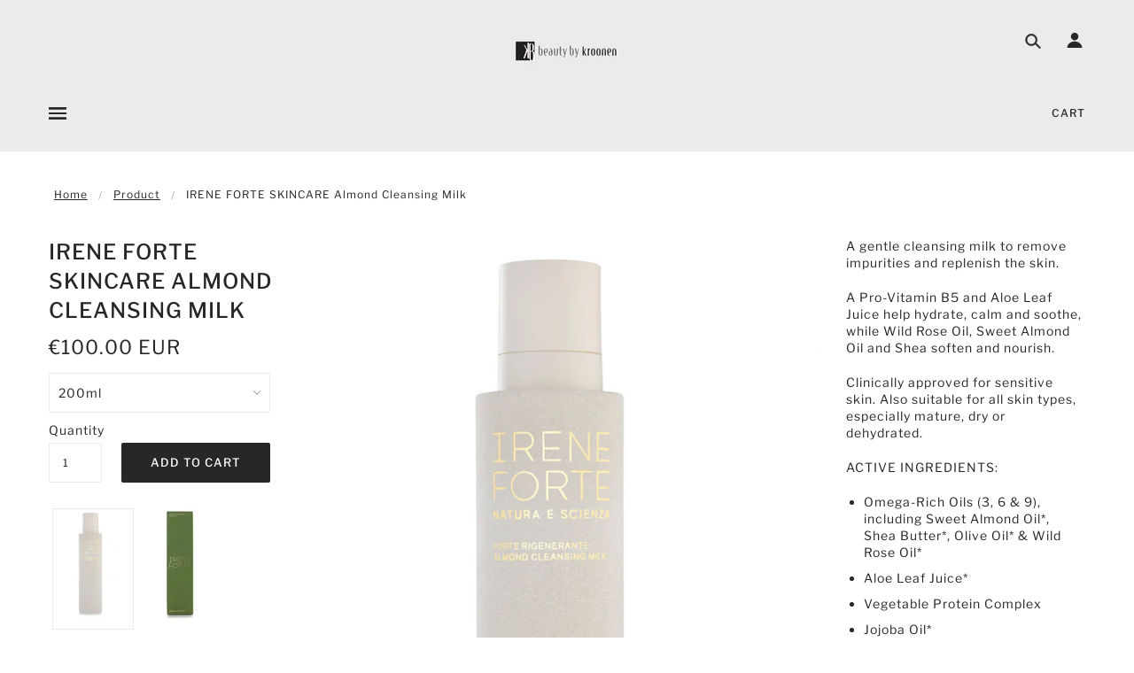

--- FILE ---
content_type: text/html; charset=utf-8
request_url: https://www.shopbeautybykroonen.com/products/irene-forte-skincare-almond-cleansing-milk
body_size: 44360
content:
<!doctype html>
<!--[if (gt IE 9)|!(IE)]><!--> <html class="no-js"> <!--<![endif]-->

<head>

  <!-- Blockshop Theme - Version 5.4.1 by Troop Themes - http://troopthemes.com/ -->

  <meta charset="UTF-8" />
  <meta http-equiv="X-UA-Compatible" content="IE=edge,chrome=1" />
  <meta name="viewport" content="width=device-width, initial-scale=1.0, maximum-scale=1.0" />

  

  
    <title>IRENE FORTE SKINCARE Almond Cleansing Milk | Beauty by Kroonen </title>
  

  
  <meta name="description" content="A gentle cleansing milk to remove impurities and replenish the skin. A Pro-Vitamin B5 and Aloe Leaf Juice help hydrate, calm and soothe, while Wild Rose Oil, Sweet Almond Oil and Shea soften and nourish. Clinically approved for sensitive skin. Also suitable for all skin types, especially mature, dry or dehydrated. ACTI" />
  

  <link rel="canonical" href="https://www.shopbeautybykroonen.com/products/irene-forte-skincare-almond-cleansing-milk" />

  

<meta property="og:site_name" content="Beauty by Kroonen ">
<meta property="og:url" content="https://www.shopbeautybykroonen.com/products/irene-forte-skincare-almond-cleansing-milk">
<meta property="og:title" content="IRENE FORTE SKINCARE Almond Cleansing Milk">
<meta property="og:type" content="product">
<meta property="og:description" content="A gentle cleansing milk to remove impurities and replenish the skin. A Pro-Vitamin B5 and Aloe Leaf Juice help hydrate, calm and soothe, while Wild Rose Oil, Sweet Almond Oil and Shea soften and nourish. Clinically approved for sensitive skin. Also suitable for all skin types, especially mature, dry or dehydrated. ACTI"><meta property="og:price:amount" content="15.00">
  <meta property="og:price:currency" content="EUR"><meta property="og:image" content="http://www.shopbeautybykroonen.com/cdn/shop/products/Screenshot2023-03-22at19.13.49_1024x1024.png?v=1679508863"><meta property="og:image" content="http://www.shopbeautybykroonen.com/cdn/shop/products/Screenshot2022-01-20at09.35.02_1024x1024.png?v=1679508863"><meta property="og:image" content="http://www.shopbeautybykroonen.com/cdn/shop/products/AlmondCleansingMilktif_1200x_df0ddff4-7c46-4bfc-a0ae-2b2c3aea66af_1024x1024.jpg?v=1679508863">
<meta property="og:image:secure_url" content="https://www.shopbeautybykroonen.com/cdn/shop/products/Screenshot2023-03-22at19.13.49_1024x1024.png?v=1679508863"><meta property="og:image:secure_url" content="https://www.shopbeautybykroonen.com/cdn/shop/products/Screenshot2022-01-20at09.35.02_1024x1024.png?v=1679508863"><meta property="og:image:secure_url" content="https://www.shopbeautybykroonen.com/cdn/shop/products/AlmondCleansingMilktif_1200x_df0ddff4-7c46-4bfc-a0ae-2b2c3aea66af_1024x1024.jpg?v=1679508863">

<meta name="twitter:site" content="@">
<meta name="twitter:card" content="summary_large_image">
<meta name="twitter:title" content="IRENE FORTE SKINCARE Almond Cleansing Milk">
<meta name="twitter:description" content="A gentle cleansing milk to remove impurities and replenish the skin. A Pro-Vitamin B5 and Aloe Leaf Juice help hydrate, calm and soothe, while Wild Rose Oil, Sweet Almond Oil and Shea soften and nourish. Clinically approved for sensitive skin. Also suitable for all skin types, especially mature, dry or dehydrated. ACTI">


  <script>window.performance && window.performance.mark && window.performance.mark('shopify.content_for_header.start');</script><meta id="shopify-digital-wallet" name="shopify-digital-wallet" content="/5816053/digital_wallets/dialog">
<link rel="alternate" hreflang="x-default" href="https://www.shopbeautybykroonen.com/products/irene-forte-skincare-almond-cleansing-milk">
<link rel="alternate" hreflang="en" href="https://www.shopbeautybykroonen.com/products/irene-forte-skincare-almond-cleansing-milk">
<link rel="alternate" hreflang="en-FR" href="https://www.shopbeautybykroonen.com/en-fr/products/irene-forte-skincare-almond-cleansing-milk">
<link rel="alternate" type="application/json+oembed" href="https://www.shopbeautybykroonen.com/products/irene-forte-skincare-almond-cleansing-milk.oembed">
<script async="async" src="/checkouts/internal/preloads.js?locale=en-BE"></script>
<script id="shopify-features" type="application/json">{"accessToken":"b7cdd6a5b3ecbd77e144531d33ba3a2f","betas":["rich-media-storefront-analytics"],"domain":"www.shopbeautybykroonen.com","predictiveSearch":true,"shopId":5816053,"locale":"en"}</script>
<script>var Shopify = Shopify || {};
Shopify.shop = "kroonen-brown.myshopify.com";
Shopify.locale = "en";
Shopify.currency = {"active":"EUR","rate":"1.0"};
Shopify.country = "BE";
Shopify.theme = {"name":"19.11.25 Christmas","id":191235227978,"schema_name":"Blockshop","schema_version":"5.4.1","theme_store_id":606,"role":"main"};
Shopify.theme.handle = "null";
Shopify.theme.style = {"id":null,"handle":null};
Shopify.cdnHost = "www.shopbeautybykroonen.com/cdn";
Shopify.routes = Shopify.routes || {};
Shopify.routes.root = "/";</script>
<script type="module">!function(o){(o.Shopify=o.Shopify||{}).modules=!0}(window);</script>
<script>!function(o){function n(){var o=[];function n(){o.push(Array.prototype.slice.apply(arguments))}return n.q=o,n}var t=o.Shopify=o.Shopify||{};t.loadFeatures=n(),t.autoloadFeatures=n()}(window);</script>
<script id="shop-js-analytics" type="application/json">{"pageType":"product"}</script>
<script defer="defer" async type="module" src="//www.shopbeautybykroonen.com/cdn/shopifycloud/shop-js/modules/v2/client.init-shop-cart-sync_BT-GjEfc.en.esm.js"></script>
<script defer="defer" async type="module" src="//www.shopbeautybykroonen.com/cdn/shopifycloud/shop-js/modules/v2/chunk.common_D58fp_Oc.esm.js"></script>
<script defer="defer" async type="module" src="//www.shopbeautybykroonen.com/cdn/shopifycloud/shop-js/modules/v2/chunk.modal_xMitdFEc.esm.js"></script>
<script type="module">
  await import("//www.shopbeautybykroonen.com/cdn/shopifycloud/shop-js/modules/v2/client.init-shop-cart-sync_BT-GjEfc.en.esm.js");
await import("//www.shopbeautybykroonen.com/cdn/shopifycloud/shop-js/modules/v2/chunk.common_D58fp_Oc.esm.js");
await import("//www.shopbeautybykroonen.com/cdn/shopifycloud/shop-js/modules/v2/chunk.modal_xMitdFEc.esm.js");

  window.Shopify.SignInWithShop?.initShopCartSync?.({"fedCMEnabled":true,"windoidEnabled":true});

</script>
<script id="__st">var __st={"a":5816053,"offset":3600,"reqid":"33f323cd-77d0-42c7-a514-282600e53ef6-1769393515","pageurl":"www.shopbeautybykroonen.com\/products\/irene-forte-skincare-almond-cleansing-milk","u":"e5ca4321f72b","p":"product","rtyp":"product","rid":7536189702390};</script>
<script>window.ShopifyPaypalV4VisibilityTracking = true;</script>
<script id="captcha-bootstrap">!function(){'use strict';const t='contact',e='account',n='new_comment',o=[[t,t],['blogs',n],['comments',n],[t,'customer']],c=[[e,'customer_login'],[e,'guest_login'],[e,'recover_customer_password'],[e,'create_customer']],r=t=>t.map((([t,e])=>`form[action*='/${t}']:not([data-nocaptcha='true']) input[name='form_type'][value='${e}']`)).join(','),a=t=>()=>t?[...document.querySelectorAll(t)].map((t=>t.form)):[];function s(){const t=[...o],e=r(t);return a(e)}const i='password',u='form_key',d=['recaptcha-v3-token','g-recaptcha-response','h-captcha-response',i],f=()=>{try{return window.sessionStorage}catch{return}},m='__shopify_v',_=t=>t.elements[u];function p(t,e,n=!1){try{const o=window.sessionStorage,c=JSON.parse(o.getItem(e)),{data:r}=function(t){const{data:e,action:n}=t;return t[m]||n?{data:e,action:n}:{data:t,action:n}}(c);for(const[e,n]of Object.entries(r))t.elements[e]&&(t.elements[e].value=n);n&&o.removeItem(e)}catch(o){console.error('form repopulation failed',{error:o})}}const l='form_type',E='cptcha';function T(t){t.dataset[E]=!0}const w=window,h=w.document,L='Shopify',v='ce_forms',y='captcha';let A=!1;((t,e)=>{const n=(g='f06e6c50-85a8-45c8-87d0-21a2b65856fe',I='https://cdn.shopify.com/shopifycloud/storefront-forms-hcaptcha/ce_storefront_forms_captcha_hcaptcha.v1.5.2.iife.js',D={infoText:'Protected by hCaptcha',privacyText:'Privacy',termsText:'Terms'},(t,e,n)=>{const o=w[L][v],c=o.bindForm;if(c)return c(t,g,e,D).then(n);var r;o.q.push([[t,g,e,D],n]),r=I,A||(h.body.append(Object.assign(h.createElement('script'),{id:'captcha-provider',async:!0,src:r})),A=!0)});var g,I,D;w[L]=w[L]||{},w[L][v]=w[L][v]||{},w[L][v].q=[],w[L][y]=w[L][y]||{},w[L][y].protect=function(t,e){n(t,void 0,e),T(t)},Object.freeze(w[L][y]),function(t,e,n,w,h,L){const[v,y,A,g]=function(t,e,n){const i=e?o:[],u=t?c:[],d=[...i,...u],f=r(d),m=r(i),_=r(d.filter((([t,e])=>n.includes(e))));return[a(f),a(m),a(_),s()]}(w,h,L),I=t=>{const e=t.target;return e instanceof HTMLFormElement?e:e&&e.form},D=t=>v().includes(t);t.addEventListener('submit',(t=>{const e=I(t);if(!e)return;const n=D(e)&&!e.dataset.hcaptchaBound&&!e.dataset.recaptchaBound,o=_(e),c=g().includes(e)&&(!o||!o.value);(n||c)&&t.preventDefault(),c&&!n&&(function(t){try{if(!f())return;!function(t){const e=f();if(!e)return;const n=_(t);if(!n)return;const o=n.value;o&&e.removeItem(o)}(t);const e=Array.from(Array(32),(()=>Math.random().toString(36)[2])).join('');!function(t,e){_(t)||t.append(Object.assign(document.createElement('input'),{type:'hidden',name:u})),t.elements[u].value=e}(t,e),function(t,e){const n=f();if(!n)return;const o=[...t.querySelectorAll(`input[type='${i}']`)].map((({name:t})=>t)),c=[...d,...o],r={};for(const[a,s]of new FormData(t).entries())c.includes(a)||(r[a]=s);n.setItem(e,JSON.stringify({[m]:1,action:t.action,data:r}))}(t,e)}catch(e){console.error('failed to persist form',e)}}(e),e.submit())}));const S=(t,e)=>{t&&!t.dataset[E]&&(n(t,e.some((e=>e===t))),T(t))};for(const o of['focusin','change'])t.addEventListener(o,(t=>{const e=I(t);D(e)&&S(e,y())}));const B=e.get('form_key'),M=e.get(l),P=B&&M;t.addEventListener('DOMContentLoaded',(()=>{const t=y();if(P)for(const e of t)e.elements[l].value===M&&p(e,B);[...new Set([...A(),...v().filter((t=>'true'===t.dataset.shopifyCaptcha))])].forEach((e=>S(e,t)))}))}(h,new URLSearchParams(w.location.search),n,t,e,['guest_login'])})(!0,!0)}();</script>
<script integrity="sha256-4kQ18oKyAcykRKYeNunJcIwy7WH5gtpwJnB7kiuLZ1E=" data-source-attribution="shopify.loadfeatures" defer="defer" src="//www.shopbeautybykroonen.com/cdn/shopifycloud/storefront/assets/storefront/load_feature-a0a9edcb.js" crossorigin="anonymous"></script>
<script data-source-attribution="shopify.dynamic_checkout.dynamic.init">var Shopify=Shopify||{};Shopify.PaymentButton=Shopify.PaymentButton||{isStorefrontPortableWallets:!0,init:function(){window.Shopify.PaymentButton.init=function(){};var t=document.createElement("script");t.src="https://www.shopbeautybykroonen.com/cdn/shopifycloud/portable-wallets/latest/portable-wallets.en.js",t.type="module",document.head.appendChild(t)}};
</script>
<script data-source-attribution="shopify.dynamic_checkout.buyer_consent">
  function portableWalletsHideBuyerConsent(e){var t=document.getElementById("shopify-buyer-consent"),n=document.getElementById("shopify-subscription-policy-button");t&&n&&(t.classList.add("hidden"),t.setAttribute("aria-hidden","true"),n.removeEventListener("click",e))}function portableWalletsShowBuyerConsent(e){var t=document.getElementById("shopify-buyer-consent"),n=document.getElementById("shopify-subscription-policy-button");t&&n&&(t.classList.remove("hidden"),t.removeAttribute("aria-hidden"),n.addEventListener("click",e))}window.Shopify?.PaymentButton&&(window.Shopify.PaymentButton.hideBuyerConsent=portableWalletsHideBuyerConsent,window.Shopify.PaymentButton.showBuyerConsent=portableWalletsShowBuyerConsent);
</script>
<script data-source-attribution="shopify.dynamic_checkout.cart.bootstrap">document.addEventListener("DOMContentLoaded",(function(){function t(){return document.querySelector("shopify-accelerated-checkout-cart, shopify-accelerated-checkout")}if(t())Shopify.PaymentButton.init();else{new MutationObserver((function(e,n){t()&&(Shopify.PaymentButton.init(),n.disconnect())})).observe(document.body,{childList:!0,subtree:!0})}}));
</script>
<link id="shopify-accelerated-checkout-styles" rel="stylesheet" media="screen" href="https://www.shopbeautybykroonen.com/cdn/shopifycloud/portable-wallets/latest/accelerated-checkout-backwards-compat.css" crossorigin="anonymous">
<style id="shopify-accelerated-checkout-cart">
        #shopify-buyer-consent {
  margin-top: 1em;
  display: inline-block;
  width: 100%;
}

#shopify-buyer-consent.hidden {
  display: none;
}

#shopify-subscription-policy-button {
  background: none;
  border: none;
  padding: 0;
  text-decoration: underline;
  font-size: inherit;
  cursor: pointer;
}

#shopify-subscription-policy-button::before {
  box-shadow: none;
}

      </style>

<script>window.performance && window.performance.mark && window.performance.mark('shopify.content_for_header.end');</script>

  <link href="//www.shopbeautybykroonen.com/cdn/shop/t/27/assets/theme.scss.css?v=119719027548720092401763573927" rel="stylesheet" type="text/css" media="all" />
  <style>

/* Main menu - Size and padding   */
  
.x-menu ul, .x-menu li {
    font-size: 12px;
}
  
.x-menu--level-1--link > a {
    padding: 15px 12px 30px;
}

.main-header .cart a, .main-header .cart a:link {
    font-size: 12px;
}  
  .main-header .cart .cart-link {
    line-height: 25px;
}
  
</style>

  <!--[if IE]>
    <style>
      .main-header .currency-selector select {
        width: 80px;
        padding-right: 10px;
      }
    </style>
  <![endif]-->

  <!-- >= IE 11 -->
  <style>
    @media screen and (-ms-high-contrast: active), (-ms-high-contrast: none) {
      .main-header .currency-selector select {
        width: 80px;
        padding-right: 10px;
      }
    }
  </style>

  <script type="text/javascript">
    window.lazySizesConfig = window.lazySizesConfig || {};
    window.lazySizesConfig.expand = 1200;
    window.lazySizesConfig.loadMode = 3;
    window.lazySizesConfig.ricTimeout = 50;
  </script>
  <script src="//www.shopbeautybykroonen.com/cdn/shop/t/27/assets/lazysizes.min.js?v=176123826391131427811763464084" type="text/javascript"></script>

  <script src="//ajax.googleapis.com/ajax/libs/jquery/1.9.1/jquery.min.js" type="text/javascript"></script>
  <script src="//ajax.googleapis.com/ajax/libs/jqueryui/1.10.3/jquery-ui.min.js" type="text/javascript"></script>
  <script src="//www.shopbeautybykroonen.com/cdn/shopifycloud/storefront/assets/themes_support/api.jquery-7ab1a3a4.js" type="text/javascript"></script>
  <script src="//www.shopbeautybykroonen.com/cdn/shopifycloud/storefront/assets/themes_support/option_selection-b017cd28.js" type="text/javascript"></script>

  

  <script>
    var general_external_links_enabled = true,
    general_scroll_to_active_item = true,
    shop_url = 'https://www.shopbeautybykroonen.com',
    shop_money_format = '&euro;{{amount}} EUR',
    currency_switcher_enabled = false,
    popup_config = {
      enabled               : false,
      test_mode             : true,
      newsletter_enabled    : true,
      social_icons_enabled  : true,
      show_image_enabled    : '',
      image_link            : "",
      seconds_until         : 3,

      
      

      page_content          : '',
      days_until            : '7',
      storage_key           : 'troop_popup_storage'
    };

    popup_config.show_image_enabled = popup_config.show_image_enabled > 0 ?
                                      true :
                                      false;

    // newer naming convention
    var theme = {};
    theme.settings = {};
    theme.translation = {}; // refactor to pluralised
    theme.translations = {};
    theme.classes = {};
    theme.utils = {};
    theme.templates = {};
    theme.partials = {};
    theme.shop_currency = 'EUR';

    theme.translation.newsletter_email_blank = 'Email field is blank';
    theme.translations.general_search_see_all_results = 'Translation missing: en.general.search.see_all_results';
    theme.translations.cart_item = 'Item';
    theme.translations.cart_items = 'Items';

    theme.preload_image = '//www.shopbeautybykroonen.com/cdn/shop/t/27/assets/popup.jpg?v=2041';

    
      Shopify.money_format = "&euro;{{amount}}";
      Shopify.money_with_currency_format = "&euro;{{amount}} EUR";
    

  </script>


  

  <script src="//www.shopbeautybykroonen.com/cdn/shop/t/27/assets/theme.min.js?v=178777550130193721291763464084" type="text/javascript"></script>

<script src="https://cdn.shopify.com/extensions/4e276193-403c-423f-833c-fefed71819cf/forms-2298/assets/shopify-forms-loader.js" type="text/javascript" defer="defer"></script>
<link href="https://monorail-edge.shopifysvc.com" rel="dns-prefetch">
<script>(function(){if ("sendBeacon" in navigator && "performance" in window) {try {var session_token_from_headers = performance.getEntriesByType('navigation')[0].serverTiming.find(x => x.name == '_s').description;} catch {var session_token_from_headers = undefined;}var session_cookie_matches = document.cookie.match(/_shopify_s=([^;]*)/);var session_token_from_cookie = session_cookie_matches && session_cookie_matches.length === 2 ? session_cookie_matches[1] : "";var session_token = session_token_from_headers || session_token_from_cookie || "";function handle_abandonment_event(e) {var entries = performance.getEntries().filter(function(entry) {return /monorail-edge.shopifysvc.com/.test(entry.name);});if (!window.abandonment_tracked && entries.length === 0) {window.abandonment_tracked = true;var currentMs = Date.now();var navigation_start = performance.timing.navigationStart;var payload = {shop_id: 5816053,url: window.location.href,navigation_start,duration: currentMs - navigation_start,session_token,page_type: "product"};window.navigator.sendBeacon("https://monorail-edge.shopifysvc.com/v1/produce", JSON.stringify({schema_id: "online_store_buyer_site_abandonment/1.1",payload: payload,metadata: {event_created_at_ms: currentMs,event_sent_at_ms: currentMs}}));}}window.addEventListener('pagehide', handle_abandonment_event);}}());</script>
<script id="web-pixels-manager-setup">(function e(e,d,r,n,o){if(void 0===o&&(o={}),!Boolean(null===(a=null===(i=window.Shopify)||void 0===i?void 0:i.analytics)||void 0===a?void 0:a.replayQueue)){var i,a;window.Shopify=window.Shopify||{};var t=window.Shopify;t.analytics=t.analytics||{};var s=t.analytics;s.replayQueue=[],s.publish=function(e,d,r){return s.replayQueue.push([e,d,r]),!0};try{self.performance.mark("wpm:start")}catch(e){}var l=function(){var e={modern:/Edge?\/(1{2}[4-9]|1[2-9]\d|[2-9]\d{2}|\d{4,})\.\d+(\.\d+|)|Firefox\/(1{2}[4-9]|1[2-9]\d|[2-9]\d{2}|\d{4,})\.\d+(\.\d+|)|Chrom(ium|e)\/(9{2}|\d{3,})\.\d+(\.\d+|)|(Maci|X1{2}).+ Version\/(15\.\d+|(1[6-9]|[2-9]\d|\d{3,})\.\d+)([,.]\d+|)( \(\w+\)|)( Mobile\/\w+|) Safari\/|Chrome.+OPR\/(9{2}|\d{3,})\.\d+\.\d+|(CPU[ +]OS|iPhone[ +]OS|CPU[ +]iPhone|CPU IPhone OS|CPU iPad OS)[ +]+(15[._]\d+|(1[6-9]|[2-9]\d|\d{3,})[._]\d+)([._]\d+|)|Android:?[ /-](13[3-9]|1[4-9]\d|[2-9]\d{2}|\d{4,})(\.\d+|)(\.\d+|)|Android.+Firefox\/(13[5-9]|1[4-9]\d|[2-9]\d{2}|\d{4,})\.\d+(\.\d+|)|Android.+Chrom(ium|e)\/(13[3-9]|1[4-9]\d|[2-9]\d{2}|\d{4,})\.\d+(\.\d+|)|SamsungBrowser\/([2-9]\d|\d{3,})\.\d+/,legacy:/Edge?\/(1[6-9]|[2-9]\d|\d{3,})\.\d+(\.\d+|)|Firefox\/(5[4-9]|[6-9]\d|\d{3,})\.\d+(\.\d+|)|Chrom(ium|e)\/(5[1-9]|[6-9]\d|\d{3,})\.\d+(\.\d+|)([\d.]+$|.*Safari\/(?![\d.]+ Edge\/[\d.]+$))|(Maci|X1{2}).+ Version\/(10\.\d+|(1[1-9]|[2-9]\d|\d{3,})\.\d+)([,.]\d+|)( \(\w+\)|)( Mobile\/\w+|) Safari\/|Chrome.+OPR\/(3[89]|[4-9]\d|\d{3,})\.\d+\.\d+|(CPU[ +]OS|iPhone[ +]OS|CPU[ +]iPhone|CPU IPhone OS|CPU iPad OS)[ +]+(10[._]\d+|(1[1-9]|[2-9]\d|\d{3,})[._]\d+)([._]\d+|)|Android:?[ /-](13[3-9]|1[4-9]\d|[2-9]\d{2}|\d{4,})(\.\d+|)(\.\d+|)|Mobile Safari.+OPR\/([89]\d|\d{3,})\.\d+\.\d+|Android.+Firefox\/(13[5-9]|1[4-9]\d|[2-9]\d{2}|\d{4,})\.\d+(\.\d+|)|Android.+Chrom(ium|e)\/(13[3-9]|1[4-9]\d|[2-9]\d{2}|\d{4,})\.\d+(\.\d+|)|Android.+(UC? ?Browser|UCWEB|U3)[ /]?(15\.([5-9]|\d{2,})|(1[6-9]|[2-9]\d|\d{3,})\.\d+)\.\d+|SamsungBrowser\/(5\.\d+|([6-9]|\d{2,})\.\d+)|Android.+MQ{2}Browser\/(14(\.(9|\d{2,})|)|(1[5-9]|[2-9]\d|\d{3,})(\.\d+|))(\.\d+|)|K[Aa][Ii]OS\/(3\.\d+|([4-9]|\d{2,})\.\d+)(\.\d+|)/},d=e.modern,r=e.legacy,n=navigator.userAgent;return n.match(d)?"modern":n.match(r)?"legacy":"unknown"}(),u="modern"===l?"modern":"legacy",c=(null!=n?n:{modern:"",legacy:""})[u],f=function(e){return[e.baseUrl,"/wpm","/b",e.hashVersion,"modern"===e.buildTarget?"m":"l",".js"].join("")}({baseUrl:d,hashVersion:r,buildTarget:u}),m=function(e){var d=e.version,r=e.bundleTarget,n=e.surface,o=e.pageUrl,i=e.monorailEndpoint;return{emit:function(e){var a=e.status,t=e.errorMsg,s=(new Date).getTime(),l=JSON.stringify({metadata:{event_sent_at_ms:s},events:[{schema_id:"web_pixels_manager_load/3.1",payload:{version:d,bundle_target:r,page_url:o,status:a,surface:n,error_msg:t},metadata:{event_created_at_ms:s}}]});if(!i)return console&&console.warn&&console.warn("[Web Pixels Manager] No Monorail endpoint provided, skipping logging."),!1;try{return self.navigator.sendBeacon.bind(self.navigator)(i,l)}catch(e){}var u=new XMLHttpRequest;try{return u.open("POST",i,!0),u.setRequestHeader("Content-Type","text/plain"),u.send(l),!0}catch(e){return console&&console.warn&&console.warn("[Web Pixels Manager] Got an unhandled error while logging to Monorail."),!1}}}}({version:r,bundleTarget:l,surface:e.surface,pageUrl:self.location.href,monorailEndpoint:e.monorailEndpoint});try{o.browserTarget=l,function(e){var d=e.src,r=e.async,n=void 0===r||r,o=e.onload,i=e.onerror,a=e.sri,t=e.scriptDataAttributes,s=void 0===t?{}:t,l=document.createElement("script"),u=document.querySelector("head"),c=document.querySelector("body");if(l.async=n,l.src=d,a&&(l.integrity=a,l.crossOrigin="anonymous"),s)for(var f in s)if(Object.prototype.hasOwnProperty.call(s,f))try{l.dataset[f]=s[f]}catch(e){}if(o&&l.addEventListener("load",o),i&&l.addEventListener("error",i),u)u.appendChild(l);else{if(!c)throw new Error("Did not find a head or body element to append the script");c.appendChild(l)}}({src:f,async:!0,onload:function(){if(!function(){var e,d;return Boolean(null===(d=null===(e=window.Shopify)||void 0===e?void 0:e.analytics)||void 0===d?void 0:d.initialized)}()){var d=window.webPixelsManager.init(e)||void 0;if(d){var r=window.Shopify.analytics;r.replayQueue.forEach((function(e){var r=e[0],n=e[1],o=e[2];d.publishCustomEvent(r,n,o)})),r.replayQueue=[],r.publish=d.publishCustomEvent,r.visitor=d.visitor,r.initialized=!0}}},onerror:function(){return m.emit({status:"failed",errorMsg:"".concat(f," has failed to load")})},sri:function(e){var d=/^sha384-[A-Za-z0-9+/=]+$/;return"string"==typeof e&&d.test(e)}(c)?c:"",scriptDataAttributes:o}),m.emit({status:"loading"})}catch(e){m.emit({status:"failed",errorMsg:(null==e?void 0:e.message)||"Unknown error"})}}})({shopId: 5816053,storefrontBaseUrl: "https://www.shopbeautybykroonen.com",extensionsBaseUrl: "https://extensions.shopifycdn.com/cdn/shopifycloud/web-pixels-manager",monorailEndpoint: "https://monorail-edge.shopifysvc.com/unstable/produce_batch",surface: "storefront-renderer",enabledBetaFlags: ["2dca8a86"],webPixelsConfigList: [{"id":"897745226","configuration":"{\"config\":\"{\\\"pixel_id\\\":\\\"G-XXZF3MCSRW\\\",\\\"gtag_events\\\":[{\\\"type\\\":\\\"purchase\\\",\\\"action_label\\\":\\\"G-XXZF3MCSRW\\\"},{\\\"type\\\":\\\"page_view\\\",\\\"action_label\\\":\\\"G-XXZF3MCSRW\\\"},{\\\"type\\\":\\\"view_item\\\",\\\"action_label\\\":\\\"G-XXZF3MCSRW\\\"},{\\\"type\\\":\\\"search\\\",\\\"action_label\\\":\\\"G-XXZF3MCSRW\\\"},{\\\"type\\\":\\\"add_to_cart\\\",\\\"action_label\\\":\\\"G-XXZF3MCSRW\\\"},{\\\"type\\\":\\\"begin_checkout\\\",\\\"action_label\\\":\\\"G-XXZF3MCSRW\\\"},{\\\"type\\\":\\\"add_payment_info\\\",\\\"action_label\\\":\\\"G-XXZF3MCSRW\\\"}],\\\"enable_monitoring_mode\\\":false}\"}","eventPayloadVersion":"v1","runtimeContext":"OPEN","scriptVersion":"b2a88bafab3e21179ed38636efcd8a93","type":"APP","apiClientId":1780363,"privacyPurposes":[],"dataSharingAdjustments":{"protectedCustomerApprovalScopes":["read_customer_address","read_customer_email","read_customer_name","read_customer_personal_data","read_customer_phone"]}},{"id":"449249610","configuration":"{\"pixel_id\":\"375102076901689\",\"pixel_type\":\"facebook_pixel\",\"metaapp_system_user_token\":\"-\"}","eventPayloadVersion":"v1","runtimeContext":"OPEN","scriptVersion":"ca16bc87fe92b6042fbaa3acc2fbdaa6","type":"APP","apiClientId":2329312,"privacyPurposes":["ANALYTICS","MARKETING","SALE_OF_DATA"],"dataSharingAdjustments":{"protectedCustomerApprovalScopes":["read_customer_address","read_customer_email","read_customer_name","read_customer_personal_data","read_customer_phone"]}},{"id":"181207370","eventPayloadVersion":"v1","runtimeContext":"LAX","scriptVersion":"1","type":"CUSTOM","privacyPurposes":["ANALYTICS"],"name":"Google Analytics tag (migrated)"},{"id":"shopify-app-pixel","configuration":"{}","eventPayloadVersion":"v1","runtimeContext":"STRICT","scriptVersion":"0450","apiClientId":"shopify-pixel","type":"APP","privacyPurposes":["ANALYTICS","MARKETING"]},{"id":"shopify-custom-pixel","eventPayloadVersion":"v1","runtimeContext":"LAX","scriptVersion":"0450","apiClientId":"shopify-pixel","type":"CUSTOM","privacyPurposes":["ANALYTICS","MARKETING"]}],isMerchantRequest: false,initData: {"shop":{"name":"Beauty by Kroonen ","paymentSettings":{"currencyCode":"EUR"},"myshopifyDomain":"kroonen-brown.myshopify.com","countryCode":"BE","storefrontUrl":"https:\/\/www.shopbeautybykroonen.com"},"customer":null,"cart":null,"checkout":null,"productVariants":[{"price":{"amount":100.0,"currencyCode":"EUR"},"product":{"title":"IRENE FORTE SKINCARE Almond Cleansing Milk","vendor":"Beauty by Kroonen","id":"7536189702390","untranslatedTitle":"IRENE FORTE SKINCARE Almond Cleansing Milk","url":"\/products\/irene-forte-skincare-almond-cleansing-milk","type":""},"id":"42442277486838","image":{"src":"\/\/www.shopbeautybykroonen.com\/cdn\/shop\/products\/Screenshot2023-03-22at19.13.49.png?v=1679508863"},"sku":"","title":"200ml","untranslatedTitle":"200ml"},{"price":{"amount":15.0,"currencyCode":"EUR"},"product":{"title":"IRENE FORTE SKINCARE Almond Cleansing Milk","vendor":"Beauty by Kroonen","id":"7536189702390","untranslatedTitle":"IRENE FORTE SKINCARE Almond Cleansing Milk","url":"\/products\/irene-forte-skincare-almond-cleansing-milk","type":""},"id":"42479507308790","image":{"src":"\/\/www.shopbeautybykroonen.com\/cdn\/shop\/products\/AlmondCleanseMilk15mL2_1200x-2.png?v=1679508863"},"sku":"","title":"15ml","untranslatedTitle":"15ml"}],"purchasingCompany":null},},"https://www.shopbeautybykroonen.com/cdn","fcfee988w5aeb613cpc8e4bc33m6693e112",{"modern":"","legacy":""},{"shopId":"5816053","storefrontBaseUrl":"https:\/\/www.shopbeautybykroonen.com","extensionBaseUrl":"https:\/\/extensions.shopifycdn.com\/cdn\/shopifycloud\/web-pixels-manager","surface":"storefront-renderer","enabledBetaFlags":"[\"2dca8a86\"]","isMerchantRequest":"false","hashVersion":"fcfee988w5aeb613cpc8e4bc33m6693e112","publish":"custom","events":"[[\"page_viewed\",{}],[\"product_viewed\",{\"productVariant\":{\"price\":{\"amount\":100.0,\"currencyCode\":\"EUR\"},\"product\":{\"title\":\"IRENE FORTE SKINCARE Almond Cleansing Milk\",\"vendor\":\"Beauty by Kroonen\",\"id\":\"7536189702390\",\"untranslatedTitle\":\"IRENE FORTE SKINCARE Almond Cleansing Milk\",\"url\":\"\/products\/irene-forte-skincare-almond-cleansing-milk\",\"type\":\"\"},\"id\":\"42442277486838\",\"image\":{\"src\":\"\/\/www.shopbeautybykroonen.com\/cdn\/shop\/products\/Screenshot2023-03-22at19.13.49.png?v=1679508863\"},\"sku\":\"\",\"title\":\"200ml\",\"untranslatedTitle\":\"200ml\"}}]]"});</script><script>
  window.ShopifyAnalytics = window.ShopifyAnalytics || {};
  window.ShopifyAnalytics.meta = window.ShopifyAnalytics.meta || {};
  window.ShopifyAnalytics.meta.currency = 'EUR';
  var meta = {"product":{"id":7536189702390,"gid":"gid:\/\/shopify\/Product\/7536189702390","vendor":"Beauty by Kroonen","type":"","handle":"irene-forte-skincare-almond-cleansing-milk","variants":[{"id":42442277486838,"price":10000,"name":"IRENE FORTE SKINCARE Almond Cleansing Milk - 200ml","public_title":"200ml","sku":""},{"id":42479507308790,"price":1500,"name":"IRENE FORTE SKINCARE Almond Cleansing Milk - 15ml","public_title":"15ml","sku":""}],"remote":false},"page":{"pageType":"product","resourceType":"product","resourceId":7536189702390,"requestId":"33f323cd-77d0-42c7-a514-282600e53ef6-1769393515"}};
  for (var attr in meta) {
    window.ShopifyAnalytics.meta[attr] = meta[attr];
  }
</script>
<script class="analytics">
  (function () {
    var customDocumentWrite = function(content) {
      var jquery = null;

      if (window.jQuery) {
        jquery = window.jQuery;
      } else if (window.Checkout && window.Checkout.$) {
        jquery = window.Checkout.$;
      }

      if (jquery) {
        jquery('body').append(content);
      }
    };

    var hasLoggedConversion = function(token) {
      if (token) {
        return document.cookie.indexOf('loggedConversion=' + token) !== -1;
      }
      return false;
    }

    var setCookieIfConversion = function(token) {
      if (token) {
        var twoMonthsFromNow = new Date(Date.now());
        twoMonthsFromNow.setMonth(twoMonthsFromNow.getMonth() + 2);

        document.cookie = 'loggedConversion=' + token + '; expires=' + twoMonthsFromNow;
      }
    }

    var trekkie = window.ShopifyAnalytics.lib = window.trekkie = window.trekkie || [];
    if (trekkie.integrations) {
      return;
    }
    trekkie.methods = [
      'identify',
      'page',
      'ready',
      'track',
      'trackForm',
      'trackLink'
    ];
    trekkie.factory = function(method) {
      return function() {
        var args = Array.prototype.slice.call(arguments);
        args.unshift(method);
        trekkie.push(args);
        return trekkie;
      };
    };
    for (var i = 0; i < trekkie.methods.length; i++) {
      var key = trekkie.methods[i];
      trekkie[key] = trekkie.factory(key);
    }
    trekkie.load = function(config) {
      trekkie.config = config || {};
      trekkie.config.initialDocumentCookie = document.cookie;
      var first = document.getElementsByTagName('script')[0];
      var script = document.createElement('script');
      script.type = 'text/javascript';
      script.onerror = function(e) {
        var scriptFallback = document.createElement('script');
        scriptFallback.type = 'text/javascript';
        scriptFallback.onerror = function(error) {
                var Monorail = {
      produce: function produce(monorailDomain, schemaId, payload) {
        var currentMs = new Date().getTime();
        var event = {
          schema_id: schemaId,
          payload: payload,
          metadata: {
            event_created_at_ms: currentMs,
            event_sent_at_ms: currentMs
          }
        };
        return Monorail.sendRequest("https://" + monorailDomain + "/v1/produce", JSON.stringify(event));
      },
      sendRequest: function sendRequest(endpointUrl, payload) {
        // Try the sendBeacon API
        if (window && window.navigator && typeof window.navigator.sendBeacon === 'function' && typeof window.Blob === 'function' && !Monorail.isIos12()) {
          var blobData = new window.Blob([payload], {
            type: 'text/plain'
          });

          if (window.navigator.sendBeacon(endpointUrl, blobData)) {
            return true;
          } // sendBeacon was not successful

        } // XHR beacon

        var xhr = new XMLHttpRequest();

        try {
          xhr.open('POST', endpointUrl);
          xhr.setRequestHeader('Content-Type', 'text/plain');
          xhr.send(payload);
        } catch (e) {
          console.log(e);
        }

        return false;
      },
      isIos12: function isIos12() {
        return window.navigator.userAgent.lastIndexOf('iPhone; CPU iPhone OS 12_') !== -1 || window.navigator.userAgent.lastIndexOf('iPad; CPU OS 12_') !== -1;
      }
    };
    Monorail.produce('monorail-edge.shopifysvc.com',
      'trekkie_storefront_load_errors/1.1',
      {shop_id: 5816053,
      theme_id: 191235227978,
      app_name: "storefront",
      context_url: window.location.href,
      source_url: "//www.shopbeautybykroonen.com/cdn/s/trekkie.storefront.8d95595f799fbf7e1d32231b9a28fd43b70c67d3.min.js"});

        };
        scriptFallback.async = true;
        scriptFallback.src = '//www.shopbeautybykroonen.com/cdn/s/trekkie.storefront.8d95595f799fbf7e1d32231b9a28fd43b70c67d3.min.js';
        first.parentNode.insertBefore(scriptFallback, first);
      };
      script.async = true;
      script.src = '//www.shopbeautybykroonen.com/cdn/s/trekkie.storefront.8d95595f799fbf7e1d32231b9a28fd43b70c67d3.min.js';
      first.parentNode.insertBefore(script, first);
    };
    trekkie.load(
      {"Trekkie":{"appName":"storefront","development":false,"defaultAttributes":{"shopId":5816053,"isMerchantRequest":null,"themeId":191235227978,"themeCityHash":"2357546171936340701","contentLanguage":"en","currency":"EUR","eventMetadataId":"0a6fadb6-35c4-4b8c-ba14-6cef2812a9a3"},"isServerSideCookieWritingEnabled":true,"monorailRegion":"shop_domain","enabledBetaFlags":["65f19447"]},"Session Attribution":{},"S2S":{"facebookCapiEnabled":false,"source":"trekkie-storefront-renderer","apiClientId":580111}}
    );

    var loaded = false;
    trekkie.ready(function() {
      if (loaded) return;
      loaded = true;

      window.ShopifyAnalytics.lib = window.trekkie;

      var originalDocumentWrite = document.write;
      document.write = customDocumentWrite;
      try { window.ShopifyAnalytics.merchantGoogleAnalytics.call(this); } catch(error) {};
      document.write = originalDocumentWrite;

      window.ShopifyAnalytics.lib.page(null,{"pageType":"product","resourceType":"product","resourceId":7536189702390,"requestId":"33f323cd-77d0-42c7-a514-282600e53ef6-1769393515","shopifyEmitted":true});

      var match = window.location.pathname.match(/checkouts\/(.+)\/(thank_you|post_purchase)/)
      var token = match? match[1]: undefined;
      if (!hasLoggedConversion(token)) {
        setCookieIfConversion(token);
        window.ShopifyAnalytics.lib.track("Viewed Product",{"currency":"EUR","variantId":42442277486838,"productId":7536189702390,"productGid":"gid:\/\/shopify\/Product\/7536189702390","name":"IRENE FORTE SKINCARE Almond Cleansing Milk - 200ml","price":"100.00","sku":"","brand":"Beauty by Kroonen","variant":"200ml","category":"","nonInteraction":true,"remote":false},undefined,undefined,{"shopifyEmitted":true});
      window.ShopifyAnalytics.lib.track("monorail:\/\/trekkie_storefront_viewed_product\/1.1",{"currency":"EUR","variantId":42442277486838,"productId":7536189702390,"productGid":"gid:\/\/shopify\/Product\/7536189702390","name":"IRENE FORTE SKINCARE Almond Cleansing Milk - 200ml","price":"100.00","sku":"","brand":"Beauty by Kroonen","variant":"200ml","category":"","nonInteraction":true,"remote":false,"referer":"https:\/\/www.shopbeautybykroonen.com\/products\/irene-forte-skincare-almond-cleansing-milk"});
      }
    });


        var eventsListenerScript = document.createElement('script');
        eventsListenerScript.async = true;
        eventsListenerScript.src = "//www.shopbeautybykroonen.com/cdn/shopifycloud/storefront/assets/shop_events_listener-3da45d37.js";
        document.getElementsByTagName('head')[0].appendChild(eventsListenerScript);

})();</script>
  <script>
  if (!window.ga || (window.ga && typeof window.ga !== 'function')) {
    window.ga = function ga() {
      (window.ga.q = window.ga.q || []).push(arguments);
      if (window.Shopify && window.Shopify.analytics && typeof window.Shopify.analytics.publish === 'function') {
        window.Shopify.analytics.publish("ga_stub_called", {}, {sendTo: "google_osp_migration"});
      }
      console.error("Shopify's Google Analytics stub called with:", Array.from(arguments), "\nSee https://help.shopify.com/manual/promoting-marketing/pixels/pixel-migration#google for more information.");
    };
    if (window.Shopify && window.Shopify.analytics && typeof window.Shopify.analytics.publish === 'function') {
      window.Shopify.analytics.publish("ga_stub_initialized", {}, {sendTo: "google_osp_migration"});
    }
  }
</script>
<script
  defer
  src="https://www.shopbeautybykroonen.com/cdn/shopifycloud/perf-kit/shopify-perf-kit-3.0.4.min.js"
  data-application="storefront-renderer"
  data-shop-id="5816053"
  data-render-region="gcp-us-east1"
  data-page-type="product"
  data-theme-instance-id="191235227978"
  data-theme-name="Blockshop"
  data-theme-version="5.4.1"
  data-monorail-region="shop_domain"
  data-resource-timing-sampling-rate="10"
  data-shs="true"
  data-shs-beacon="true"
  data-shs-export-with-fetch="true"
  data-shs-logs-sample-rate="1"
  data-shs-beacon-endpoint="https://www.shopbeautybykroonen.com/api/collect"
></script>
</head>

<body class="page-irene-forte-skincare-almond-cleansing-milk template-product">

  <svg xmlns="http://www.w3.org/2000/svg" class="svg-icon-lib">
  <defs>
      <path id="a" d="M11.294 0v11.294H32V0H11.294zm11.294 24.471H32V13.176h-9.412v11.295zM0 24.471h9.412V0H0v24.471zm11.294 0h9.412V13.176h-9.412v11.295z"/>
<path id="a" d="M22.588 0v24.471H32V0h-9.412zM0 24.471h9.412V0H0v24.471zm11.294 0h9.412V0h-9.412v24.471z"/>
<path id="a" d="M22.588 0v11.294H32V0h-9.412zM11.294 11.294h9.412V0h-9.412v11.294zm11.294 13.177H32V13.176h-9.412v11.295zm-11.294 0h9.412V13.176h-9.412v11.295zM0 24.471h9.412V13.176H0v11.295zm0-13.177h9.412V0H0v11.294z"/>
<path id="a" d="M9.412 0v7.529H32V0H9.412zm0 26.353H32v-7.529H9.412v7.529zm0-9.412H32V9.412H9.412v7.529zM0 7.529h7.529V0H0v7.529zm0 18.824h7.529v-7.529H0v7.529zm0-9.412h7.529V9.412H0v7.529z"/>
<path id="a" d="M0 0h24.755v30.579H0z"/>
  </defs>
    <symbol id="fw--icon--account" viewBox="0 0 32 32">
      <title>account icon</title>
      <path d="M15.999 18.406c2.189 0 4.25.355 6.188 1.062 1.938.709 3.63 1.677 5.079 2.907a14.023 14.023 0 0 1 3.437 4.313A11.691 11.691 0 0 1 32 31.969H0a11.717 11.717 0 0 1 1.297-5.281 13.994 13.994 0 0 1 3.437-4.313c1.447-1.23 3.135-2.198 5.062-2.907 1.927-.708 3.984-1.062 6.172-1.062h.031zm7.376-7.297a8.013 8.013 0 0 1-1.703 2.531 7.985 7.985 0 0 1-2.531 1.703 7.78 7.78 0 0 1-3.109.625 7.785 7.785 0 0 1-3.111-.625 8.014 8.014 0 0 1-2.53-1.703 8.018 8.018 0 0 1-1.705-2.531c-.417-.968-.624-2.004-.624-3.109s.207-2.141.624-3.11a8.04 8.04 0 0 1 1.705-2.531 8.025 8.025 0 0 1 2.53-1.703 7.799 7.799 0 0 1 3.111-.625 7.78 7.78 0 0 1 3.109.625 8.018 8.018 0 0 1 2.531 1.703 8.035 8.035 0 0 1 1.703 2.531c.415.969.624 2.006.624 3.11s-.209 2.141-.624 3.109z"/>
    </symbol>
    <symbol id="fw--icon--arrow-left-long" viewBox="0 0 19.316 8.129">
      <title>arrow-left-long icon</title>
      <path d="M19.316 3.064H4.742V.338c0-.142-.067-.243-.202-.307a.325.325 0 0 0-.369.064L.106 3.842a.342.342 0 0 0 0 .497l4.065 3.704c.112.092.236.11.369.054a.308.308 0 0 0 .202-.307V5.064h14.574v-2z"/>
    </symbol>
    <symbol id="fw--icon--arrow-left" viewBox="0 0 17.795 15.268">
      <title>arrow-left icon</title>
      <path d="M6.728.358c.12-.12.259-.209.418-.269a1.389 1.389 0 0 1 .975.001c.159.059.299.149.418.268a1.266 1.266 0 0 1 .289.438c.033.08.057.159.069.239s.021.159.021.239-.008.16-.021.239-.036.159-.069.239-.073.156-.119.229a1.266 1.266 0 0 1-.17.209l-4.2 4.2h12.202c.173 0 .336.033.488.099.152.067.285.156.398.269.111.113.201.246.268.398.066.153.1.315.1.488s-.033.335-.1.488a1.268 1.268 0 0 1-.666.667c-.152.067-.315.1-.488.1H4.339l4.2 4.2c.119.12.209.259.269.418a1.373 1.373 0 0 1 0 .976 1.174 1.174 0 0 1-.687.686 1.373 1.373 0 0 1-.975 0 1.164 1.164 0 0 1-.418-.269L.358 8.54c-.12-.12-.21-.259-.269-.418a1.376 1.376 0 0 1 0-.976c.06-.159.149-.299.269-.418l6.37-6.37z"/>
    </symbol>
    <symbol id="fw--icon--arrow-right-long" viewBox="0 0 19.316 8.129">
      <title>arrow-right-long icon</title>
      <path  d="M19.211 3.79L15.145.086a.338.338 0 0 0-.369-.054.306.306 0 0 0-.201.307v2.726H0v2h14.574v2.726c0 .142.066.243.201.307a.325.325 0 0 0 .369-.064l4.066-3.747a.346.346 0 0 0 .001-.497z"/>
    </symbol>
    <symbol id="fw--icon--arrow-right" viewBox="0 0 17.797 15.268">
      <title>arrow-right icon</title>
      <path d="M11.068 14.909c-.119.12-.259.209-.418.269a1.376 1.376 0 0 1-.975 0 1.156 1.156 0 0 1-.418-.269 1.346 1.346 0 0 1-.358-.677 1.482 1.482 0 0 1 0-.478 1.346 1.346 0 0 1 .358-.677l4.2-4.2H1.254a1.2 1.2 0 0 1-.487-.1 1.233 1.233 0 0 1-.398-.267A1.27 1.27 0 0 1 0 7.624a1.252 1.252 0 0 1 .37-.885c.112-.112.245-.202.397-.269.153-.066.315-.1.487-.1h12.203l-4.2-4.2a1.16 1.16 0 0 1-.269-.419 1.351 1.351 0 0 1 0-.976 1.17 1.17 0 0 1 .687-.687 1.398 1.398 0 0 1 .975.001c.159.06.299.149.418.269l6.369 6.37c.12.119.209.259.27.418a1.373 1.373 0 0 1 0 .976 1.167 1.167 0 0 1-.27.418l-6.369 6.369z"/>
    </symbol>
    <symbol id="fw--icon--bag-outline" viewBox="0 0 25.353 32">
      <title>bag-outline icon</title>
      <path  d="M25.275 8.812h-6.184V6.454C19.092 2.899 16.193 0 12.638 0S6.184 2.899 6.184 6.454v2.357H0V32h25.353V8.812h-.078zM9.237 6.454c0-1.855 1.507-3.362 3.362-3.362s3.362 1.507 3.362 3.362v2.357H9.237V6.454zm12.947 22.454H3.053V11.903h3.092v3.903c0 .85.696 1.546 1.546 1.546s1.546-.696 1.546-1.546v-3.903H16v3.903c0 .85.696 1.546 1.546 1.546a1.55 1.55 0 0 0 1.546-1.546v-3.903h3.092v17.005z"/>
    </symbol>
    <symbol id="fw--icon--bag" viewBox="0 0 25.469 32">
      <title>bag icon</title>
      <path  d="M19.208 6.454C19.208 2.899 16.309 0 12.754 0S6.3 2.899 6.3 6.454v2.357H0L.889 32H24.58l.889-23.188h-6.261V6.454zm-9.855 0c0-1.855 1.507-3.362 3.362-3.362s3.362 1.507 3.362 3.362v2.357H9.353V6.454z"/>
    </symbol>
    <symbol id="fw--icon--cart-outline" viewBox="0 0 32 26.909">
      <title>cart-outline icon</title>
      <g ><circle cx="11.636" cy="24" r="2.909"/><circle cx="26.182" cy="24" r="2.909"/><path d="M8.727 4.364L7.273 0H0v2.909h4.945l3.782 16h20.364L32 4.364H8.727zM11.055 16L9.309 7.273h19.2L26.764 16H11.055z"/></g>
    </symbol>
    <symbol id="fw--icon--cart" viewBox="0 0 32 25.864">
      <title>cart icon</title>
      <path d="M7.301 18.546h19.21L32 4.824H7.496L5.492 0H0v2.744h3.706l.857 2.08h-.007zM9.428 20.376a2.743 2.743 0 1 0 0 5.488 2.744 2.744 0 1 0 0-5.488z"/><circle cx="23.956" cy="23.12" r="2.744"/>
    </symbol>
    <symbol id="fw--icon--chevron-left" viewBox="0 0 17.09 32">
      <title>chevron-left icon</title>
      <path d="M16.998 30.237a1.35 1.35 0 0 1 0 .982c-.061.158-.15.298-.271.418-.121.122-.26.212-.417.273a1.292 1.292 0 0 1-1.365-.274L.362 16.908a1.188 1.188 0 0 1-.273-.417A1.368 1.368 0 0 1 0 16c0-.169.029-.333.089-.491s.152-.297.273-.418L14.944.363c.121-.12.26-.211.419-.273.158-.06.315-.09.472-.09.157 0 .316.03.475.09.157.062.296.153.417.273.121.122.211.261.271.418a1.355 1.355 0 0 1 0 .982c-.061.157-.15.297-.271.418L3.418 16l13.308 13.819c.122.121.211.26.272.418z"/>
    </symbol>
    <symbol id="fw--icon--chevron-right" viewBox="0 0 17.09 32">
      <title>chevron-right icon</title>
      <path d="M.093 1.763a1.345 1.345 0 0 1 0-.981C.154.624.243.484.364.364.485.242.624.152.781.091a1.292 1.292 0 0 1 1.365.273l14.582 14.728c.121.12.212.26.273.417.061.158.089.321.089.491 0 .169-.029.333-.089.491a1.192 1.192 0 0 1-.273.418L2.146 31.637c-.121.12-.26.211-.419.273-.157.06-.314.09-.471.09s-.316-.03-.475-.09a1.226 1.226 0 0 1-.417-.273 1.191 1.191 0 0 1-.271-.418 1.355 1.355 0 0 1 0-.982c.061-.157.15-.297.271-.418L13.672 16 .364 2.182a1.186 1.186 0 0 1-.271-.419z"/>
    </symbol>
    <symbol id="fw--icon--cross-circle" viewBox="0 0 32 32">
      <title>cross-circle icon</title>
      <path  d="M16 32c8.8 0 16-7.2 16-16S24.8 0 16 0 0 7.2 0 16s7.2 16 16 16zM8 10.24L10.24 8 16 13.76 21.76 8 24 10.24 18.24 16 24 21.759 21.76 24 16 18.241 10.24 24 8 21.759 13.76 16 8 10.24z"/>
    </symbol>
    <symbol id="fw--icon--cross" viewBox="0 0 31 31.129">
      <title>cross icon</title>
      <path  d="M17.617 15.564L30.564 2.558A1.5 1.5 0 0 0 28.437.442L15.5 13.438 2.564.442A1.5 1.5 0 0 0 .437 2.558l12.947 13.006L.437 28.571a1.5 1.5 0 0 0 2.127 2.116L15.5 17.691l12.936 12.996a1.5 1.5 0 0 0 2.127-2.116L17.617 15.564z"/>
    </symbol>
    <symbol id="fw--icon--expand-less-solid" viewBox="0 0 14.855 8.496">
      <title>expand-less-solid icon</title>
      <path  d="M14.57 6.796L8.212.3a1.002 1.002 0 0 0-.71-.3c-.262.016-.523.104-.712.293L.293 6.789A1 1 0 0 0 1 8.496h12.855a1 1 0 0 0 .715-1.7z"/>
    </symbol>
    <symbol id="fw--icon--expand-less" viewBox="0 0 16.283 9.219">
      <title>expand-less icon</title>
      <path  d="M15.283 9.219a.998.998 0 0 1-.715-.301L8.204 2.414 1.699 8.778A.999.999 0 1 1 .3 7.349L7.52.286a1 1 0 0 1 1.414.016l7.063 7.219a1 1 0 0 1-.714 1.698z"/><path  d="M15.283 9.219a.998.998 0 0 1-.715-.301L8.204 2.414 1.699 8.778A.999.999 0 1 1 .3 7.349L7.52.286a1 1 0 0 1 1.414.016l7.063 7.219a1 1 0 0 1-.714 1.698z"/>
    </symbol>
    <symbol id="fw--icon--expand-more-solid" viewBox="0 0 14.855 8.496">
      <title>expand-more-solid icon</title>
      <path  d="M14.779.617A1 1 0 0 0 13.855 0H1a1 1 0 0 0-.715 1.7l6.358 6.496c.187.19.442.299.709.3h.005c.265 0 .52-.105.707-.293l6.497-6.496a.997.997 0 0 0 .218-1.09z"/>
    </symbol>
    <symbol id="fw--icon--expand-more" viewBox="0 0 16.283 9.219">
      <title>expand-more icon</title>
      <path  d="M8.064 9.219a1 1 0 0 1-.715-.301L.285 1.699A1 1 0 1 1 1.715.301L8.08 6.805 14.584.441a.999.999 0 1 1 1.398 1.43L8.763 8.934a.993.993 0 0 1-.699.285z"/><path  d="M8.064 9.219a1 1 0 0 1-.715-.301L.285 1.699A1 1 0 1 1 1.715.301L8.08 6.805 14.584.441a.999.999 0 1 1 1.398 1.43L8.763 8.934a.993.993 0 0 1-.699.285z"/>
    </symbol>
    <symbol id="fw--icon--facebook-square" viewBox="0 0 32 32">
      <title>facebook-square icon</title>
      <path  d="M27.079 0H5.318C2.491 0 0 2.054 0 4.882v21.76C0 29.47 2.491 32 5.318 32h13.474c-.025-4.194.006-8.865-.015-12.923-.859-.009-1.719-.053-2.578-.066.003-1.434.001-2.899.002-4.333.858-.011 1.718-.013 2.576-.021.026-1.395-.025-2.798.027-4.192.086-1.103.507-2.218 1.332-2.98.998-.951 2.418-1.274 3.758-1.313 1.416-.013 2.832-.006 4.25-.005a609.01 609.01 0 0 1-.001 4.483c-.916-.001-1.832.002-2.747-.001-.58-.037-1.177.403-1.283.979-.014 1-.004 2-.004 3 1.343.005 2.686-.002 4.028.003a56.42 56.42 0 0 1-.488 4.321c-1.187.011-2.373.118-3.559.125-.01 4.057.003 8.729-.007 12.924h2.995C29.906 32 32 29.47 32 26.642V4.882C32 2.054 29.906 0 27.079 0z"/>
    </symbol>
    <symbol id="fw--icon--facebook" viewBox="0 0 16.98 32">
      <title>facebook icon</title>
      <path  d="M0 11.716h5.027V7.154s-.211-2.981 2.1-5.245C9.438-.354 12.55-.139 16.981.238V5.33h-3.275s-1.376-.028-2.024.7c-.646.728-.576 1.766-.576 2.021v3.665h5.683l-.729 5.672h-4.983V32H5.05V17.361H0v-5.645z"/>
    </symbol>
    <symbol id="fw--icon--google-plus" viewBox="0 0 37 23.503">
      <title>google-plus icon</title>
      <g ><path d="M11.752 10.07c-.006 1.335 0 2.671.006 4.006 2.239.073 4.483.039 6.722.073-.987 4.965-7.743 6.576-11.317 3.333-3.675-2.845-3.501-9.084.32-11.726 2.671-2.132 6.469-1.605 9.14.241a41.95 41.95 0 0 0 2.979-3.086C17.38 1.138 14.653-.124 11.753.01 5.698-.192.132 5.11.031 11.164c-.387 4.949 2.867 9.802 7.462 11.552 4.578 1.762 10.447.561 13.37-3.552 1.93-2.598 2.345-5.942 2.121-9.084-3.747-.027-7.49-.021-11.232-.01zM33.645 10.053a626.06 626.06 0 0 1-.022-3.355h-3.338c-.011 1.117-.022 2.233-.028 3.355-1.122.006-2.239.011-3.355.022v3.338l3.355.034c.011 1.117.011 2.233.022 3.35h3.344c.006-1.117.011-2.233.022-3.355 1.122-.011 2.239-.017 3.355-.028v-3.338c-1.116-.012-2.239-.012-3.355-.023z"/></g>
    </symbol>
    <symbol id="fw--icon--instagram" viewBox="0 0 32 32">
      <title>instagram icon</title>
      <g ><path d="M32 11.429v9.142c-.017.168-.039.334-.049.501-.07 1.054-.091 2.114-.219 3.161-.187 1.519-.706 2.933-1.631 4.171-1.715 2.292-4.11 3.247-6.873 3.462-.715.056-1.432.089-2.149.133H10.857c-.146-.018-.291-.045-.436-.054-.759-.049-1.521-.063-2.275-.147-1.651-.183-3.198-.679-4.543-1.683C1.3 28.397.344 25.994.132 23.222.08 22.551.045 21.878 0 21.206V10.794c.022-.252.04-.503.066-.753C.172 9.034.194 8.009.4 7.023 1.021 4.094 2.698 1.992 5.503.852 6.997.245 8.575.114 10.165.066c.421-.012.842-.043 1.263-.066h9.143c.145.016.293.038.438.047 1.075.072 2.156.086 3.222.223 1.672.214 3.204.812 4.516 1.907 2.097 1.75 2.933 4.087 3.118 6.722.059.843.09 1.687.135 2.53zM2.858 15.994h.062c0 1.683-.03 3.366.011 5.046.024 1.044.076 2.098.256 3.124.414 2.375 1.792 3.927 4.156 4.553 1.179.312 2.386.344 3.588.353 3.375.026 6.75.028 10.125-.003 1.042-.009 2.099-.075 3.123-.258 2.374-.424 3.922-1.809 4.534-4.177.341-1.314.348-2.661.359-4.001.029-3.089.031-6.179-.002-9.268-.013-1.16-.069-2.332-.257-3.473-.399-2.403-1.784-3.98-4.181-4.604-1.313-.342-2.661-.349-4-.36-3.09-.028-6.179-.031-9.268.002-1.16.013-2.33.075-3.473.256-2.242.361-3.822 1.604-4.495 3.815a9.788 9.788 0 0 0-.398 2.429c-.089 2.187-.099 4.378-.14 6.566z"/><path fill-rule="evenodd" clip-rule="evenodd" d="M15.997 24.227c-4.525.001-8.205-3.674-8.225-8.213-.02-4.528 3.698-8.238 8.237-8.222 4.55.016 8.208 3.684 8.199 8.22-.01 4.541-3.682 8.214-8.211 8.215zm-.015-2.892c2.937.003 5.336-2.384 5.346-5.318.008-2.926-2.389-5.336-5.32-5.345-2.928-.01-5.34 2.392-5.343 5.319-.003 2.938 2.388 5.34 5.317 5.344zM24.528 9.391a1.934 1.934 0 0 1-1.92-1.914c-.004-1.061.875-1.944 1.93-1.94a1.957 1.957 0 0 1 1.924 1.919c.009 1.055-.874 1.936-1.934 1.935z"/></g>
    </symbol>
    <symbol id="fw--icon--kickstarter" viewBox="0 0 27.172 32">
      <title>kickstarter icon</title>
      <path  d="M10.398 10.906l5.867-8.502C17.375.801 18.809 0 20.564 0c1.434 0 2.672.508 3.719 1.525 1.047 1.017 1.57 2.233 1.57 3.65 0 1.048-.275 1.972-.83 2.773l-5.291 7.694 6.469 8.202c.646.816.971 1.772.971 2.865 0 1.448-.508 2.692-1.523 3.731-1.018 1.041-2.25 1.56-3.697 1.56-1.588 0-2.797-.516-3.629-1.548l-7.924-9.889v5.453c0 1.556-.269 2.765-.809 3.627C8.603 31.214 7.172 32 5.291 32c-1.709 0-3.033-.578-3.973-1.733C.439 29.205 0 27.795 0 26.04V5.822C0 4.159.447 2.788 1.34 1.71 2.279.57 3.574 0 5.223 0c1.57 0 2.879.57 3.928 1.71.586.631.955 1.27 1.109 1.917.092.4.139 1.147.139 2.241v5.038z"/>
    </symbol>
    <symbol id="fw--icon--layout-collage" viewBox="0 0 32 24.471">
      <title>layout-collage icon</title>
      <clipPath id="b"><use xlink:href="#a" overflow="visible"/></clipPath><path clip-path="url(#b)"  d="M-9.412-9.412h50.824v43.294H-9.412z"/>
    </symbol>
    <symbol id="fw--icon--layout-columns" viewBox="0 0 32 24.471">
      <title>layout-columns icon</title>
      <clipPath id="b"><use xlink:href="#a" overflow="visible"/></clipPath><path clip-path="url(#b)"  d="M-9.412-9.412h50.824v43.294H-9.412z"/>
    </symbol>
    <symbol id="fw--icon--layout-grid" viewBox="0 0 32 24.471">
      <title>layout-grid icon</title>
      <clipPath id="b"><use xlink:href="#a" overflow="visible"/></clipPath><path clip-path="url(#b)"  d="M-9.412-9.412h50.824v43.294H-9.412z"/>
    </symbol>
    <symbol id="fw--icon--layout-list" viewBox="0 0 32 26.353">
      <title>layout-list icon</title>
      <clipPath id="b"><use xlink:href="#a" overflow="visible"/></clipPath><path clip-path="url(#b)"  d="M-9.412-9.412h50.824v45.176H-9.412z"/>
    </symbol>
    <symbol id="fw--icon--link" viewBox="0 0 29.787 23.933">
      <title>link icon</title>
      <path  d="M19.928 11.381c.828 1.819.695 3.804-.131 5.458 0 0 0 .032-.033.032-.199.364-.398.694-.662.992-.033.033-.066.1-.1.133a5.804 5.804 0 0 1-.793.761.878.878 0 0 1-.199.165c-.363.265-.727.529-1.158.694l-7.971 3.738c-3.143 1.455-6.848.066-8.303-3.043-1.455-3.109-.066-6.847 3.043-8.303l4.531-2.084c0 .728.133 1.456.365 2.15L4.48 13.926c-2.084.959-2.977 3.439-2.018 5.523s3.441 2.978 5.525 2.018l8.004-3.672c.264-.133.496-.265.695-.431.197-.165.397-.33.596-.528a4.133 4.133 0 0 0 .727-4.566l-.1-.198c-1.025-1.919-3.373-2.778-5.391-1.819l-.067.033c-.133-.86.1-1.72.596-2.382 1.521-.298 3.043 0 4.332.728l.033-.033c.133.1.266.198.43.298a6.637 6.637 0 0 1 2.086 2.484zm9.295-7.741C27.801.498 24.063-.859 20.953.564h-.031l-6.221 2.878-1.719.793h-.032a.445.445 0 0 0-.133.1 4.942 4.942 0 0 0-.992.595c-.166.099-.264.231-.396.363a4.068 4.068 0 0 0-.529.529c-.133.133-.233.298-.363.463l-.399.596c-.098.166-.165.332-.264.53-.1.198-.166.43-.232.628l-.098.298.031-.033a6.277 6.277 0 0 0 .332 4.234l.1.198h-.034c.131.233.264.464.43.694.033.034.066.1.1.133.43.596.959 1.125 1.555 1.522.064.066.164.1.264.165.233.133.43.266.662.364.033 0 .066.033.1.066a6.036 6.036 0 0 0 3.67.396c.531-.661.729-1.521.596-2.381l-.033.032a4.11 4.11 0 0 1-3.473-.032 2.078 2.078 0 0 1-.463-.266c-.066-.032-.133-.099-.199-.132-.131-.099-.264-.198-.397-.33l-.197-.199c-.1-.132-.233-.231-.332-.396-.066-.066-.098-.166-.164-.231l-.299-.496c-.959-2.084-.033-4.565 2.018-5.524l7.078-3.274.895-.398c2.084-.959 4.564-.033 5.523 2.018.959 2.052.033 4.565-2.018 5.524l-4.068 1.886c.23.694.363 1.422.397 2.116l4.531-2.083c3.141-1.423 4.496-5.128 3.074-8.27z"/>
    </symbol>
    <symbol id="fw--icon--lock" viewBox="0 0 17 20">
      <title>Lock icon</title><path d="M15.725 8.333H15.3V6.875C15.3 3.02 12.313 0 8.5 0 4.687 0 1.7 3.02 1.7 6.875v1.458h-.425C.571 8.333 0 8.893 0 9.583v9.167C0 19.44.571 20 1.275 20h14.45c.704 0 1.275-.56 1.275-1.25V9.583c0-.69-.571-1.25-1.275-1.25zM4.25 6.875C4.25 4.381 6.077 2.5 8.5 2.5s4.25 1.88 4.25 4.375v1.458h-8.5V6.875zm5.95 8.142c0 .91-.754 1.65-1.683 1.65h-.034c-.93 0-1.683-.74-1.683-1.65v-1.7c0-.911.754-1.65 1.683-1.65h.034c.93 0 1.683.739 1.683 1.65v1.7z"/>
    </symbol>
    <symbol id="fw--icon--mail" viewBox="0 0 32 20.947">
      <title>mail icon</title>
      <g ><path d="M2.124.001a2.154 2.154 0 0 0-.78.146L15.83 12.269 30.656.351a2.1 2.1 0 0 0-.89-.206L2.124.001z"/><path d="M31.928 1.749l-15.43 12.406a.915.915 0 0 1-1.152-.012L.203 1.47c-.069.21-.115.426-.117.655L0 18.655c-.002.251.048.487.125.713l8.519-8.229a.91.91 0 0 1 1.264 1.306l-8.51 8.22c.227.083.471.137.727.138l27.643.145c.286.002.559-.056.81-.155l-8.459-8.347a.907.907 0 0 1-.009-1.285.907.907 0 0 1 1.285-.008l8.413 8.297c.062-.198.103-.407.105-.627L32 2.292a2.234 2.234 0 0 0-.072-.543z"/></g>
    </symbol>
    <symbol id="fw--icon--menu" viewBox="0 0 26 17.454">
      <title>menu icon</title>
      <path  d="M.729 0A.72.72 0 0 0 0 .734v1.441c0 .405.316.734.729.734h24.543A.72.72 0 0 0 26 2.175V.734A.725.725 0 0 0 25.271 0H.729zm0 7.273A.72.72 0 0 0 0 8.007v1.44c0 .405.316.734.729.734h24.543a.72.72 0 0 0 .729-.734v-1.44a.725.725 0 0 0-.729-.734H.729zm0 7.272a.72.72 0 0 0-.729.734v1.441c0 .405.316.734.729.734h24.543a.72.72 0 0 0 .729-.734v-1.441a.725.725 0 0 0-.729-.734H.729z"/><path d="M.729 0A.72.72 0 0 0 0 .734v1.441c0 .405.316.734.729.734h24.543A.72.72 0 0 0 26 2.175V.734A.725.725 0 0 0 25.271 0H.729zm0 7.273A.72.72 0 0 0 0 8.007v1.44c0 .405.316.734.729.734h24.543a.72.72 0 0 0 .729-.734v-1.44a.725.725 0 0 0-.729-.734H.729zm0 7.272a.72.72 0 0 0-.729.734v1.441c0 .405.316.734.729.734h24.543a.72.72 0 0 0 .729-.734v-1.441a.725.725 0 0 0-.729-.734H.729z"/>
    </symbol>
    <symbol id="fw--icon--minus-circle-outline" viewBox="0 0 32 32">
      <title>minus-circle-outline icon</title>
      <g ><path d="M16 32c8.8 0 16-7.2 16-16S24.8 0 16 0 0 7.2 0 16s7.2 16 16 16zm0-28.8c7.041 0 12.8 5.76 12.8 12.8 0 7.041-5.759 12.8-12.8 12.8S3.2 23.041 3.2 16C3.2 8.96 8.959 3.2 16 3.2z"/><path d="M9.6 14.4h12.8v3.2H9.6z"/></g>
    </symbol>
    <symbol id="fw--icon--minus-circle" viewBox="0 0 31 31">
      <title>minus-circle icon</title>
      <path  d="M15.5 0C6.975 0 0 6.975 0 15.5S6.975 31 15.5 31 31 24.025 31 15.5 24.025 0 15.5 0zm6.2 17.05H9.3v-3.1h12.4v3.1z"/>
    </symbol>
    <symbol id="fw--icon--minus" viewBox="0 0 32 5.603">
      <title>minus icon</title>
      <path d="M30.33 0c.394 0 .698.073.914.215.217.144.375.342.486.593.106.251.18.547.214.888a10.85 10.85 0 0 1 0 2.21 3.085 3.085 0 0 1-.214.888c-.111.252-.27.451-.486.593-.217.144-.521.215-.914.215H1.67c-.396 0-.703-.071-.917-.215a1.29 1.29 0 0 1-.483-.593c-.111-.25-.18-.547-.217-.888S0 3.197 0 2.801s.016-.762.053-1.105C.09 1.356.159 1.06.27.809.376.558.54.36.754.216.967.073 1.274 0 1.67 0h28.66z"/>
    </symbol>
    <symbol id="fw--icon--pinterest-circle" viewBox="0 0 32 32">
      <title>pinterest-circle icon</title>
      <path  d="M16 0C7.164 0 0 7.164 0 16s7.164 16 16 16 16-7.164 16-16S24.836 0 16 0zm1.473 20.846c-1.182 0-2.296-.653-2.678-1.394 0 0-.637 2.576-.771 3.076-.225.839-.666 1.678-1.071 2.344-.578.758-1.247.196-1.326-.493-.026-.767 0-1.678.193-2.504.212-.908 1.411-6.096 1.411-6.096s-.349-.715-.349-1.77c0-1.659.94-2.896 2.113-2.896.996 0 1.479.764 1.479 1.678 0 1.022-.64 2.553-.967 3.971-.274 1.185.584 2.155 1.731 2.155 2.077 0 3.474-2.723 3.474-5.946 0-2.452-1.616-4.287-4.562-4.287-3.324 0-5.394 2.531-5.394 5.358 0 .973.281 1.662.722 2.194.202.245.232.343.157.624-.052.206-.173.702-.222.898-.072.284-.297.385-.549.281-1.531-.64-2.243-2.351-2.243-4.274 0-3.177 2.625-6.988 7.83-6.988 4.183 0 6.936 3.092 6.936 6.41-.001 4.38-2.391 7.659-5.914 7.659z"/>
    </symbol>
    <symbol id="fw--icon--pinterest" viewBox="0 0 19.95 25.644">
      <title>pinterest icon</title>
      <path d="M8.201 16.961c-.673 3.53-1.496 6.915-3.932 8.683-.752-5.336 1.104-9.344 1.966-13.598-1.469-2.474.177-7.453 3.277-6.226 3.814 1.509-3.303 9.197 1.475 10.158 4.988 1.002 7.025-8.655 3.932-11.796-4.469-4.535-13.01-.103-11.96 6.389.255 1.588 1.895 2.069.655 4.26C.754 14.197-.1 11.941.01 8.933.187 4.01 4.434.563 8.693.086c5.387-.603 10.442 1.977 11.14 7.045.786 5.719-2.431 11.914-8.191 11.468-1.562-.121-2.218-.895-3.441-1.638z"/>
    </symbol>
    <symbol id="fw--icon--play-circle-fill" viewBox="0 0 32 32">
      <title>play-circle-fill icon</title>
      <path  d="M16 32c8.8 0 16-7.2 16-16S24.8 0 16 0 0 7.2 0 16s7.2 16 16 16zm-2.51-20.897L20.019 16l-6.529 4.897v-9.794z"/>
    </symbol>
    <symbol id="fw--icon--play-circle-outline" viewBox="0 0 32 32">
      <title>play-circle-outline icon</title>
      <g ><path d="M13.485 20.897L20.015 16l-6.53-4.897z"/><path d="M16 0C7.2 0 0 7.2 0 16s7.2 16 16 16 16-7.2 16-16S24.8 0 16 0zm0 28.8C8.96 28.8 3.2 23.041 3.2 16 3.2 8.96 8.96 3.2 16 3.2c7.04 0 12.8 5.76 12.8 12.8 0 7.041-5.76 12.8-12.8 12.8z"/></g>
    </symbol>
    <symbol id="fw--icon--plus-circle-outline" viewBox="0 0 32 32">
      <title>plus-circle-outline icon</title>
      <path  d="M16 32c8.8 0 16-7.2 16-16S24.8 0 16 0 0 7.2 0 16s7.2 16 16 16zm0-28.8c7.04 0 12.8 5.76 12.8 12.8 0 7.041-5.759 12.8-12.8 12.8S3.2 23.041 3.2 16C3.2 8.96 8.959 3.2 16 3.2z"/><path  d="M14.4 22.4h3.2v-4.8h4.8v-3.2h-4.8V9.6h-3.2v4.8H9.6v3.2h4.8z"/>
    </symbol>
    <symbol id="fw--icon--plus-circle" viewBox="0 0 32 32">
      <title>plus-circle icon</title>
      <path  d="M15.536 31.948c8.771.255 16.158-6.712 16.412-15.484C32.204 7.693 25.236.307 16.465.052 7.693-.204.307 6.764.052 15.535c-.255 8.772 6.712 16.158 15.484 16.413zM8.073 14.173l6.379.185.186-6.378 3.189.092-.185 6.379 6.379.187-.093 3.189-6.379-.186-.186 6.379-3.19-.093.186-6.379-6.379-.185.093-3.19z"/>
    </symbol>
    <symbol id="fw--icon--plus" viewBox="0 0 32 32.003">
      <title>plus icon</title>
      <path d="M30.335 13.209c.395 0 .701.072.914.215.213.144.377.341.482.591.111.25.179.545.216.885.037.341.053.708.053 1.101 0 .394-.016.761-.053 1.101s-.105.636-.216.885a1.294 1.294 0 0 1-.482.591c-.213.144-.519.215-.914.215H18.792v11.544c0 .394-.074.698-.216.913a1.31 1.31 0 0 1-.59.483 3.07 3.07 0 0 1-.885.215c-.342.036-.706.054-1.101.054s-.761-.018-1.101-.054a3.07 3.07 0 0 1-.885-.215 1.3 1.3 0 0 1-.59-.483c-.145-.215-.216-.519-.216-.913V18.794H1.665c-.395 0-.701-.071-.914-.215a1.299 1.299 0 0 1-.482-.591c-.108-.249-.179-.545-.216-.885S0 16.395 0 16.001c0-.394.016-.76.053-1.101a3.07 3.07 0 0 1 .216-.885 1.31 1.31 0 0 1 .482-.591c.213-.142.519-.215.914-.215h11.543V1.665c0-.394.071-.698.216-.913.142-.215.337-.375.59-.483.25-.107.545-.179.885-.215S15.605 0 16 0s.759.018 1.101.054c.34.036.635.108.885.215.25.108.448.269.59.483.142.215.216.519.216.913v11.544h11.543z"/>
    </symbol>
    <symbol id="fw--icon--rss" viewBox="0 0 32 32">
      <title>rss icon</title>
      <path  d="M.069 17.006c3.98 0 7.721 1.555 10.533 4.382 2.817 2.828 4.368 6.594 4.368 10.604h6.133c0-11.646-9.436-21.12-21.034-21.12v6.134zM.078 6.133c14.184 0 25.725 11.603 25.725 25.867h6.133c0-17.646-14.292-32-31.858-32v6.133zM8.56 27.715a4.249 4.249 0 1 1-8.498-.002 4.249 4.249 0 0 1 8.498.002z"/>
    </symbol>
    <symbol id="fw--icon--search" viewBox="0 0 32 32">
      <title>search icon</title>
      <path  d="M31.562 28.716l-8.713-8.744a12.413 12.413 0 0 0 2.011-6.778C24.86 6.319 19.284.725 12.43.725S0 6.319 0 13.194s5.576 12.469 12.431 12.469c3.281 0 6.261-1.292 8.485-3.383l8.522 8.553a1.495 1.495 0 0 0 2.121.003 1.498 1.498 0 0 0 .003-2.12zm-19.131-6.052C7.23 22.664 3 18.416 3 13.194s4.23-9.469 9.431-9.469c5.2 0 9.43 4.248 9.43 9.469s-4.231 9.47-9.43 9.47z"/>
    </symbol>
    <symbol id="fw--icon--shopify-logo" viewBox="0 0 150 43">
      <title>Shopify logo</title><path d="M33.3 8.9s0-.2-.1-.3c-.1-.1-.2-.1-.2-.1l-3.4-.2-2.1-2.1c-.1-.1-.2-.1-.3-.1l-1.8 36.1L38 39.5 33.3 8.9zm-7.5-3l-.9.3c-.6-1.6-1.3-2.8-2.3-3.5-.7-.5-1.5-.7-2.3-.6l-.6-.6c-.9-.7-2.1-.9-3.6-.3C11.8 2.7 10 8.3 9.3 11l-3.8 1.1s-.9.2-1.1.5c-.2.3-.3 1-.3 1L.9 37.9l23.6 4.4L26.3 6c-.2-.2-.4-.1-.5-.1zm-5.7 1.7L16 8.9c.5-2.1 1.6-4.3 3.6-5.1.4 1 .5 2.5.5 3.8zm-3.5-5.2c.9-.3 1.6-.3 2.1 0-2.7 1.2-3.9 4.3-4.4 6.9l-3.3 1c.7-2.5 2.3-6.7 5.6-7.9zm2.3 17.9c-.2-.1-.4-.2-.7-.3-.3-.1-.5-.2-.8-.3-.3-.1-.6-.1-1-.2h-1.1c-.3 0-.6.1-.9.2-.3.1-.5.2-.7.4-.2.2-.3.4-.4.6-.1.2-.2.5-.2.7 0 .2 0 .4.1.6l.3.6.6.6c.2.2.5.4.8.6.5.3.9.6 1.4 1 .5.4.9.8 1.2 1.3.4.5.7 1 .9 1.7.2.6.3 1.3.3 2.1-.1 1.2-.3 2.3-.8 3.2-.4.9-1.1 1.6-1.8 2.1s-1.6.8-2.5.9c-.9.1-1.9.1-2.8-.2-.5-.1-.9-.3-1.3-.4l-1.2-.6c-.3-.2-.7-.4-.9-.6-.3-.2-.5-.4-.7-.7L7.8 30c.2.2.4.3.7.5.3.2.6.4.9.5.3.2.7.3 1 .5.4.1.7.2 1.1.3h.8c.2-.1.5-.2.6-.3.2-.1.3-.3.4-.5.1-.2.1-.4.2-.7 0-.2 0-.5-.1-.7-.1-.2-.2-.4-.3-.7-.1-.2-.3-.4-.6-.7-.2-.2-.5-.5-.9-.7-.4-.3-.8-.6-1.2-1-.3-.4-.7-.7-.9-1.2-.2-.4-.4-.9-.6-1.4-.1-.5-.2-1-.2-1.6 0-1 .2-1.8.6-2.6.3-.8.8-1.5 1.4-2.2.6-.6 1.3-1.2 2.2-1.6.9-.4 1.8-.7 2.9-.9.5-.1 1-.1 1.4-.1.5 0 .9 0 1.3.1s.8.1 1.1.2l.9.3-1.6 4.8zm2.6-13.1v-.5c0-1.3-.2-2.4-.5-3.2.3 0 .6.1.9.3.8.5 1.3 1.6 1.7 2.8l-2.1.6zM45.3 29.6c.9.5 2.5 1.1 4.1 1.1 1.4 0 2.2-.8 2.2-1.7 0-.9-.5-1.5-2.1-2.4-1.9-1.1-3.3-2.6-3.3-4.6 0-3.5 3-6 7.4-6 1.9 0 3.4.4 4.2.8l-1.2 3.5c-.7-.3-1.8-.7-3.1-.7-1.4 0-2.3.6-2.3 1.7 0 .8.7 1.4 1.9 2 2 1.1 3.6 2.6 3.6 4.7 0 4-3.2 6.2-7.7 6.1-2.1 0-4-.6-4.9-1.2l1.2-3.3zm12.4 4.5l4.9-25.2h5l-1.9 9.8h.1c1.3-1.6 3.1-2.7 5.3-2.7 2.6 0 4.1 1.7 4.1 4.5 0 .9-.1 2.2-.4 3.3l-2 10.3h-5l1.9-9.9c.1-.7.2-1.5.2-2.2 0-1.1-.4-1.8-1.6-1.8-1.6 0-3.3 2-4 5.3l-1.7 8.7h-4.9v-.1zM93.3 23c0 6.1-4 11.4-9.9 11.4-4.5 0-6.9-3.1-6.9-6.9 0-6 4-11.4 10-11.4 4.7 0 6.8 3.3 6.8 6.9zm-11.7 4.3c0 1.8.7 3.2 2.4 3.2 2.7 0 4.1-4.7 4.1-7.7 0-1.5-.6-3-2.4-3-2.6.1-4.1 4.7-4.1 7.5zm10.5 13.8L95.6 23c.4-2 .8-4.7 1-6.6h4.4l-.3 2.8h.1c1.3-1.9 3.3-3 5.3-3 3.7 0 5.2 2.9 5.2 6.3 0 6-3.9 12.1-9.7 12.1-1.2 0-2.4-.5-2.9-.5h-.1l-1.4 7h-5.1zm7.2-11.2c.5.4 1.2.7 2.1.7 2.8 0 4.7-4.6 4.7-7.8 0-1.3-.5-2.7-2-2.7-1.7 0-3.4 2-4 5.1l-.8 4.7zm12.2 4.2l3.4-17.7h5.1l-3.4 17.7h-5.1zm6.5-19.6c-1.4 0-2.4-1.1-2.4-2.6 0-1.6 1.3-2.9 2.9-2.9 1.5 0 2.5 1.1 2.5 2.6 0 1.8-1.4 2.9-3 2.9zm2.9 19.6l2.7-14h-2.3l.7-3.7h2.3l.1-.8c.4-2.1 1.2-4.2 2.9-5.6 1.3-1.1 3.1-1.6 4.9-1.6 1.2 0 2.1.2 2.7.4l-1 3.9c-.4-.1-.9-.3-1.6-.3-1.7 0-2.7 1.5-3 3.2l-.2.8h3.5l-.7 3.7h-3.5l-2.7 14h-4.8zm18-17.7l.8 7.9c.2 1.8.4 3.3.4 4.2h.1c.4-.9.8-2.3 1.5-4.2l3.1-7.9h5.2l-6.1 13.1c-2.2 4.5-4.3 7.7-6.6 9.9-1.8 1.7-3.9 2.5-4.9 2.7l-1.4-4.2c.8-.3 1.9-.7 2.8-1.4 1.2-.8 2.1-1.9 2.7-3 .1-.3.2-.5.1-1.9l-3-15.2h5.3z"/>
    </symbol>
    <symbol id="fw--icon--shopify" viewBox="0 0 28.103 32">
      <title>shopify icon</title>
      <path d="M24.613 6.97s-.026-.141-.107-.19a.49.49 0 0 0-.171-.062l-2.572-.186-1.894-1.83a.557.557 0 0 0-.239-.101L18.226 32l9.876-2.081L24.613 6.97zM2.614 9.025h.004a.273.273 0 0 1 .023-.038.26.26 0 0 0-.027.038zM2.647 8.976l-.006.011.006-.011z"/><path d="M18.531 4.623l-.527.146c-.437-1.59-1.083-2.698-1.93-3.298A2.64 2.64 0 0 0 14.29.977a2.608 2.608 0 0 0-.436-.468c-.708-.574-1.625-.663-2.72-.265-3.45 1.251-4.814 5.881-5.251 7.875l-3.265.906c-.147.234-.178.725-.178.725L0 28.567l17.97 3.367.965-26.54c.05-.923-.275-.8-.404-.771zm-2.998-2.296c.695.491 1.153 1.59 1.444 2.728l-1.719.475c.007-.303.007-.63-.005-.972-.038-.98-.171-1.808-.397-2.479.246.026.472.102.677.248zm-1.384 3.508l-3.26.901c.383-1.781 1.187-3.733 2.875-4.453.381.997.434 2.432.385 3.552zm-2.64-4.558c.666-.241 1.173-.223 1.56.034-2.204 1.011-3.076 3.658-3.42 5.769l-2.55.706c.514-2.007 1.774-5.551 4.41-6.509zm2.15 13.802a6.244 6.244 0 0 0-.509-.219 5.673 5.673 0 0 0-1.374-.323 5.246 5.246 0 0 0-.808-.02 2.567 2.567 0 0 0-.697.135c-.204.072-.38.173-.525.297a1.33 1.33 0 0 0-.34.441 1.467 1.467 0 0 0-.137.571c-.007.156.018.308.073.453.055.146.141.291.258.434.119.142.268.286.449.432.183.146.399.296.646.449.348.225.705.477 1.043.765.343.292.668.623.948.998.282.383.517.808.675 1.288.162.48.243 1.013.216 1.599-.041.958-.252 1.785-.598 2.47a4.167 4.167 0 0 1-1.388 1.594 4.445 4.445 0 0 1-1.905.705c-.683.09-1.415.05-2.169-.117-.006-.002-.013-.002-.018-.005l-.018-.002-.019-.006-.018-.002a7.088 7.088 0 0 1-1.898-.758 5.49 5.49 0 0 1-.717-.495 3.325 3.325 0 0 1-.52-.523l.833-2.762a7.453 7.453 0 0 0 1.166.806c.24.134.497.259.762.36.267.104.543.182.817.222.241.035.457.026.645-.015a1.18 1.18 0 0 0 .485-.229c.134-.11.237-.246.31-.403.071-.156.113-.336.121-.526a1.727 1.727 0 0 0-.057-.541 1.777 1.777 0 0 0-.238-.512 3.034 3.034 0 0 0-.44-.51 6.62 6.62 0 0 0-.66-.541 7.05 7.05 0 0 1-.884-.774 4.964 4.964 0 0 1-.69-.899 4.077 4.077 0 0 1-.437-1.049 4.186 4.186 0 0 1-.123-1.226 6.164 6.164 0 0 1 .43-2.04c.25-.62.605-1.18 1.051-1.66a5.72 5.72 0 0 1 1.642-1.22 6.969 6.969 0 0 1 2.234-.666 8.79 8.79 0 0 1 1.104-.075c.354-.003.688.019.995.059.311.038.594.098.845.168.253.072.473.156.653.249l-1.214 3.623z"/>
    </symbol>
    <symbol id="fw--icon--snapchat" viewBox="0 0 32 30.134">
      <title>snapchat icon</title>
      <path d="M7.772 5.111c-.8 1.792-.484 5.003-.356 7.248-.864.479-1.973-.361-2.601-.361-.653 0-1.433.429-1.556 1.069-.089.461.118 1.133 1.601 1.719.573.227 1.937.493 2.253 1.237.444 1.045-2.28 5.871-6.557 6.575a.664.664 0 0 0-.555.692c.075 1.3 2.989 1.809 4.281 2.009.132.179.239.933.408 1.508.076.257.272.565.776.565.657 0 1.749-.507 3.651-.192 1.864.311 3.616 2.953 6.98 2.953 3.127 0 4.992-2.655 6.787-2.953 1.039-.172 1.931-.117 2.928.077.687.135 1.303.209 1.499-.465.172-.583.277-1.323.407-1.497 1.28-.199 4.208-.707 4.281-2.007a.664.664 0 0 0-.555-.692c-4.205-.693-7.012-5.504-6.557-6.575.315-.743 1.669-1.007 2.253-1.237 1.085-.428 1.629-.955 1.617-1.564-.015-.78-.953-1.245-1.644-1.245-.703 0-1.712.832-2.529.381.128-2.264.443-5.46-.356-7.251C22.715 1.715 19.348 0 15.983 0c-3.344 0-6.686 1.691-8.211 5.111z"/>
    </symbol>
    <symbol id="fw--icon--trip-advisor" viewBox="0 0 31.68 18.771">
      <title>trip-advisor icon</title>
      <g ><path d="M19.413.294c.884.125 1.75.347 2.605.61a17.836 17.836 0 0 1 4.229 1.928.649.649 0 0 0 .324.094c1.557.006 3.113.004 4.669.005.125 0 .25.013.375.02 0 .03.004.043-.001.05l-.219.334c-.528.81-.98 1.657-1.246 2.594-.029.1-.035.185.033.283 1.386 1.99 1.828 4.175 1.249 6.531-.508 2.066-1.692 3.676-3.491 4.816-1.286.815-2.707 1.204-4.224 1.212a7.385 7.385 0 0 1-1.895-.243c-1.518-.394-2.819-1.15-3.891-2.296-.141-.15-.274-.308-.425-.477l-1.696 2.529-1.669-2.493c-.038.02-.049.022-.056.029-.013.01-.023.023-.033.035-1.297 1.531-2.928 2.47-4.916 2.784a7.682 7.682 0 0 1-3.274-.184A7.821 7.821 0 0 1 2 16.049a7.806 7.806 0 0 1-1.895-4.032c-.273-1.427.06-2.803.143-3.137a7.945 7.945 0 0 1 1.235-2.681.307.307 0 0 0 .035-.23C1.283 5.109.879 4.326.406 3.576c-.12-.191-.264-.367-.397-.55v-.064c.026.003.053.008.079.008 1.593 0 3.185.001 4.778-.002a.406.406 0 0 0 .206-.067 17.184 17.184 0 0 1 3.564-1.73 19.332 19.332 0 0 1 2.767-.75c.911-.176 1.826-.3 2.752-.361 2.256-.173 4.059.066 5.258.234zm-1.996 10.52c0 3.498 2.838 6.355 6.323 6.342 3.498-.013 6.324-2.79 6.321-6.326-.003-3.644-2.959-6.384-6.457-6.313-3.453.071-6.156 2.855-6.187 6.297zM7.931 4.492c-3.403-.03-6.369 2.81-6.31 6.427.055 3.373 2.836 6.233 6.381 6.202 3.466-.03 6.252-2.86 6.258-6.288a6.307 6.307 0 0 0-6.329-6.341zm.314-1.65c1.922.117 3.611.787 5.037 2.084 1.423 1.295 2.258 2.91 2.561 4.809.312-1.877 1.124-3.477 2.521-4.758 1.399-1.283 3.065-1.956 4.956-2.099-2.244-.997-4.609-1.421-7.044-1.468-2.768-.054-5.46.354-8.031 1.432z"/><path d="M23.727 6.823a3.902 3.902 0 0 1 3.918 3.903 3.921 3.921 0 1 1-7.844.009c.002-2.219 1.832-3.948 3.926-3.912zm2.553 3.913a2.555 2.555 0 0 0-2.543-2.558 2.57 2.57 0 0 0-2.577 2.547c-.005 1.401 1.155 2.566 2.559 2.57a2.564 2.564 0 0 0 2.561-2.559zM7.848 6.823a3.902 3.902 0 0 1 3.914 3.907 3.923 3.923 0 0 1-7.844.002c.004-2.236 1.847-3.946 3.93-3.909zm2.55 3.904a2.557 2.557 0 0 0-2.585-2.549c-1.383.003-2.541 1.169-2.538 2.557a2.584 2.584 0 0 0 2.569 2.562c1.399.003 2.558-1.163 2.554-2.57z"/><path d="M23.729 9.437a1.298 1.298 0 0 1 .008 2.595c-.726 0-1.31-.574-1.309-1.285a1.29 1.29 0 0 1 1.301-1.31zM7.841 9.425a1.309 1.309 0 0 1 1.316 1.307 1.316 1.316 0 0 1-1.313 1.313 1.293 1.293 0 0 1-1.314-1.318 1.29 1.29 0 0 1 1.311-1.302z"/></g>
    </symbol>
    <symbol id="fw--icon--tumblr" viewBox="0 0 17.973 32">
      <title>tumblr icon</title>
      <path  d="M0 6.928h.934s2.714-.64 3.977-2.894C6.174 1.781 6.035 0 6.035 0h4.474v6.928h7.079v5.566h-7.025v9.07s.055 1.449.193 2.004c.137.557 1.232 1.892 2.964 1.892 1.727 0 4.252-1.111 4.252-1.111v6.703s-3.513.947-5.624.947c-2.114 0-8.095-.223-9.056-6.401V12.465H0V6.928z"/>
    </symbol>
    <symbol id="fw--icon--twitter" viewBox="0 0 32 26.065">
      <title>twitter icon</title>
      <path  d="M2.23 1.213s4.911 6.51 13.447 6.96c0 0-1.156-3.846 2.388-6.787 3.545-2.945 7.928-.45 8.769.66 0 0 2.493-.39 4.234-1.561 0 0-.569 2.247-2.672 3.601 0 0 2.463-.328 3.604-.989 0 0-1.201 1.923-3.272 3.394 0 0 .87 8.124-6.113 14.837-6.983 6.712-18.47 5.316-22.615 1.8 0 0 5.631.633 9.595-2.746 0 0-4.685-.091-6.036-4.461 0 0 2.342.182 2.748-.27 0 0-5.045-1.216-5.09-6.488 0 0 1.531.767 2.927.812.001 0-4.865-3.514-1.914-8.762z"/>
    </symbol>
    <symbol id="fw--icon--vimeo" viewBox="0 0 32 27.707">
      <title>vimeo icon</title>
      <path  d="M1.512 9.425L0 7.523s2.66-2.442 4.367-3.977C6.072 2.011 8.17.261 9.986.434c1.814.172 3.305 1.102 3.977 4.798.67 3.696 1.211 8.212 2.291 10.807 0 0 .691 1.816 1.426 1.729.734-.087 2.076-1.642 3.416-3.805 1.34-2.162 2.076-3.977 1.643-5.706-.434-1.729-3.199-1.297-4.365-.821 0 0 2.035-8.104 9.164-7.392 0 0 4.711 0 4.453 5.62-.262 5.619-4.064 10.504-7.695 14.913-3.633 4.41-7.264 7.524-10.332 7.09-3.068-.432-4.236-4.971-5.231-8.775-.994-3.803-2.291-8.818-3.674-10.504 0 0-.65-.865-1.6-.303l-1.947 1.34z"/>
    </symbol>
    <symbol id="fw--icon--vine" viewBox="0 0 28.016 32">
      <title>vine icon</title>
      <path  d="M0 4.794h5.508s.842 7.284 2.461 11.393c1.617 4.109 3.859 8.155 5.789 10.396 0 0 2.988-2.365 5.416-7.595 0 0-5.789-3.05-5.789-10.645 0 0 .311-8.343 7.285-8.343 6.972 0 7.346 6.102 7.346 7.596 0 1.495-.5 4.482-1.246 5.666 0 0-2.926.809-4.793-1.557 0 0 .746-1.432.746-3.797 0-2.367-1.183-3.175-2.24-3.175-1.06 0-1.932 1.744-1.932 4.109 0 2.366 1.496 7.16 7.285 7.16h2.117v3.797s-3.052.374-3.86.374c0 0-2.989 6.724-8.591 11.083 0 0-1.309.746-1.867.746-.563 0-2.056-.684-2.928-1.556C9.836 29.572 2.428 24.197 0 4.794z"/>
    </symbol>
    <symbol id="fw--icon--yelp" viewBox="0 0 24.755 30.579">
      <title>yelp icon</title>
      <clipPath id="b"><use xlink:href="#a" overflow="visible"/></clipPath><path clip-path="url(#b)" d="M15.258 19.495c-.516.52-.08 1.465-.08 1.465l3.881 6.48s.637.854 1.189.854c.555 0 1.102-.456 1.102-.456l3.068-4.386s.309-.553.316-1.038c.011-.689-1.028-.878-1.028-.878l-7.264-2.333c.001.002-.711-.187-1.184.292zm-.369-3.266c.372.63 1.397.447 1.397.447l7.248-2.118s.988-.402 1.129-.937c.138-.536-.163-1.182-.163-1.182l-3.464-4.08s-.3-.516-.923-.568c-.687-.058-1.109.773-1.109.773l-4.095 6.444c0-.001-.362.641-.02 1.221zm-3.424-2.513c.854-.21.989-1.45.989-1.45l-.058-10.318S12.267.675 11.695.33c-.897-.544-1.163-.26-1.42-.222L4.258 2.344s-.589.195-.896.687c-.438.696.445 1.716.445 1.716l6.254 8.525c.001 0 .618.638 1.404.444zm-1.486 4.176c.022-.796-.956-1.274-.956-1.274L2.555 13.35s-.959-.395-1.424-.12c-.356.211-.672.592-.703.929l-.421 5.185s-.063.898.17 1.307c.33.58 1.415.176 1.415.176l7.551-1.669c.293-.196.808-.214.836-1.266zm1.878 2.798c-.648-.333-1.424.356-1.424.356l-5.056 5.566s-.631.851-.471 1.374c.151.49.401.733.755.905l5.077 1.603s.616.128 1.082-.007c.662-.192.54-1.228.54-1.228l.115-7.536c.001 0-.025-.726-.618-1.033zm0 0"/>
    </symbol>
    <symbol id="fw--icon--youtube" viewBox="0 0 24.82 32">
      <title>youtube icon</title>
      <g ><path d="M4.626 13.56h2.095V7.933L9.158 0H7.03L5.735 5.42h-.131L4.244 0h-2.11l2.492 8.186zM9.064 11.029c0 .85.243 1.525.732 2.028.488.503 1.139.755 1.952.755.845 0 1.509-.243 1.991-.731.481-.487.723-1.158.723-2.015V5.899c0-.763-.246-1.386-.736-1.869-.492-.484-1.123-.727-1.892-.727-.845 0-1.518.23-2.02.688-.5.459-.75 1.076-.75 1.852v5.186zm1.914-5.26a.69.69 0 0 1 .212-.529.771.771 0 0 1 .554-.202c.246 0 .444.067.596.202a.675.675 0 0 1 .228.529v5.448c0 .269-.074.479-.223.633-.148.153-.349.229-.601.229-.247 0-.436-.074-.567-.225-.133-.15-.198-.362-.198-.639V5.769h-.001zM17.34 13.704c.35 0 .709-.106 1.08-.319.37-.213.726-.523 1.069-.93v1.104h1.859V3.557h-1.859v7.593a2.54 2.54 0 0 1-.574.538c-.209.142-.382.212-.519.212-.175 0-.301-.054-.379-.159-.078-.106-.116-.278-.116-.516V3.557H16.04v8.361c0 .595.11 1.042.328 1.34.218.298.542.446.972.446zM24.654 18.997c0-1.955-1.605-3.543-3.584-3.543-2.823-.117-5.713-.17-8.659-.164-2.947-.006-5.837.047-8.66.164-1.979 0-3.585 1.588-3.585 3.543A58.7 58.7 0 0 0 0 23.645a58.657 58.657 0 0 0 .166 4.647c0 1.956 1.605 3.543 3.584 3.543 2.823.118 5.713.171 8.659.165a199.52 199.52 0 0 0 8.66-.165c1.979 0 3.584-1.587 3.584-3.543.119-1.549.171-3.099.166-4.647a58.225 58.225 0 0 0-.165-4.648zM5.373 28.859v.117H3.679V19.59H1.924v-1.71h5.205v1.71H5.373v9.269zm6.032-7.982v8.099H9.9v-.894c-.277.33-.565.58-.866.753-.3.172-.592.259-.874.259-.349 0-.61-.121-.787-.361-.176-.242-.266-.604-.266-1.086V20.76h1.507v6.209c0 .191.031.331.095.416.062.087.165.13.307.13.11 0 .25-.058.419-.171.169-.113.325-.259.466-.436V20.76h1.506v.117h-.002zm5.797 1.929v4.493c0 .576-.118 1.017-.354 1.322-.235.306-.577.458-1.023.458-.295 0-.557-.06-.787-.178a2.004 2.004 0 0 1-.642-.548v.623h-1.521V17.881h1.521v3.535c.202-.248.418-.436.646-.564.229-.129.459-.193.692-.193.477 0 .841.174 1.092.52.25.346.377.85.377 1.512l-.001.115zm5.566.249V25.117h-2.881v1.41c0 .426.05.723.149.887.1.165.269.247.509.247.25 0 .425-.069.523-.21.1-.139.149-.447.149-.924v-.562h1.55v.725c0 .83-.189 1.456-.566 1.875-.377.421-.94.63-1.69.63-.674 0-1.204-.223-1.592-.668-.388-.445-.581-1.057-.581-1.837v-3.752c0-.703.213-1.275.638-1.719.426-.441.976-.664 1.649-.664.689 0 1.219.205 1.588.615.37.41.556 1 .556 1.768v.117z"/><path d="M15.024 22.062a.71.71 0 0 0-.318.078 1.187 1.187 0 0 0-.311.248v4.93c.123.132.241.227.357.285a.79.79 0 0 0 .364.087c.183 0 .319-.058.406-.171.086-.113.13-.3.13-.559v-4.064c0-.274-.054-.48-.161-.621-.107-.142-.262-.213-.467-.213zM20.561 22.091c-.24 0-.412.073-.517.221-.104.146-.157.39-.157.729v.702h1.331v-.703c0-.339-.053-.582-.157-.729-.105-.147-.272-.22-.5-.22z"/></g>
    </symbol></svg>
<style>.fw--icon--account {
  width: 2em;
  height: 2em;
}

.fw--icon--arrow-left-long {
  width: 1.207em;
  height: 0.508em;
}

.fw--icon--arrow-left {
  width: 1.112em;
  height: 0.954em;
}

.fw--icon--arrow-right-long {
  width: 1.207em;
  height: 0.508em;
}

.fw--icon--arrow-right {
  width: 1.112em;
  height: 0.954em;
}

.fw--icon--bag-outline {
  width: 1.585em;
  height: 2em;
}

.fw--icon--bag {
  width: 1.592em;
  height: 2em;
}

.fw--icon--cart-outline {
  width: 2em;
  height: 1.682em;
}

.fw--icon--cart {
  width: 2em;
  height: 1.617em;
}

.fw--icon--chevron-left {
  width: 1.068em;
  height: 2em;
}

.fw--icon--chevron-right {
  width: 1.068em;
  height: 2em;
}

.fw--icon--cross-circle {
  width: 2em;
  height: 2em;
}

.fw--icon--cross {
  width: 1.938em;
  height: 1.946em;
}

.fw--icon--expand-less-solid {
  width: 0.928em;
  height: 0.531em;
}

.fw--icon--expand-less {
  width: 1.018em;
  height: 0.576em;
}

.fw--icon--expand-more-solid {
  width: 0.928em;
  height: 0.531em;
}

.fw--icon--expand-more {
  width: 1.018em;
  height: 0.576em;
}

.fw--icon--facebook-square {
  width: 2em;
  height: 2em;
}

.fw--icon--facebook {
  width: 1.061em;
  height: 2em;
}

.fw--icon--google-plus {
  width: 2.313em;
  height: 1.469em;
}

.fw--icon--instagram {
  width: 2em;
  height: 2em;
}

.fw--icon--kickstarter {
  width: 1.698em;
  height: 2em;
}

.fw--icon--layout-collage {
  width: 2em;
  height: 1.529em;
}

.fw--icon--layout-columns {
  width: 2em;
  height: 1.529em;
}

.fw--icon--layout-grid {
  width: 2em;
  height: 1.529em;
}

.fw--icon--layout-list {
  width: 2em;
  height: 1.647em;
}

.fw--icon--link {
  width: 1.862em;
  height: 1.496em;
}

.fw--icon--lock {
  width: 1.063em;
  height: 1.25em;
}

.fw--icon--mail {
  width: 2em;
  height: 1.309em;
}

.fw--icon--menu {
  width: 1.625em;
  height: 1.091em;
}

.fw--icon--minus-circle-outline {
  width: 2em;
  height: 2em;
}

.fw--icon--minus-circle {
  width: 1.938em;
  height: 1.938em;
}

.fw--icon--minus {
  width: 2em;
  height: 0.35em;
}


.fw--icon--pinterest-circle {
  width: 2em;
  height: 2em;
}

.fw--icon--pinterest {
  width: 1.247em;
  height: 1.603em;
}

.fw--icon--play-circle-fill {
  width: 2em;
  height: 2em;
}

.fw--icon--play-circle-outline {
  width: 2em;
  height: 2em;
}

.fw--icon--plus-circle-outline {
  width: 2em;
  height: 2em;
}

.fw--icon--plus-circle {
  width: 2em;
  height: 2em;
}

.fw--icon--plus {
  width: 2em;
  height: 2em;
}

.fw--icon--rss {
  width: 2em;
  height: 2em;
}

.fw--icon--search {
  width: 2em;
  height: 2em;
}

.fw--icon--shopify-logo {
  width: 9.375em;
  height: 2.688em;
}

.fw--icon--shopify {
  width: 1.756em;
  height: 2em;
}

.fw--icon--snapchat {
  width: 2em;
  height: 1.883em;
}

.fw--icon--trip-advisor {
  width: 1.98em;
  height: 1.173em;
}

.fw--icon--tumblr {
  width: 1.123em;
  height: 2em;
}

.fw--icon--twitter {
  width: 2em;
  height: 1.629em;
}

.fw--icon--vimeo {
  width: 2em;
  height: 1.732em;
}

.fw--icon--vine {
  width: 1.751em;
  height: 2em;
}

.fw--icon--yelp {
  width: 1.547em;
  height: 1.911em;
}

.fw--icon--youtube {
  width: 1.551em;
  height: 2em;
}

</style>

  <div
    class="off-canvas--viewport"
    data-js-class="FrameworkOffCanvas"
    data-off-canvas--state="closed"
  >
    <div class="off-canvas--overlay"></div>
    <div class="off-canvas--close"><svg class="fw--icon fw--icon--cross">
  <use xlink:href="#fw--icon--cross" />
</svg></div>

    <div class="off-canvas--left-sidebar">
      
<div class="mobile-nav--header">
  
    <div class="mobile-nav--search font--accent">
      <a href="/search">Search</a>
    </div>
  

  
    <div class="mobile-nav--login font--accent">
      
        
        

        
          <a href="/account/login" id="customer_login_link">View account</a>
        
      
    </div>
  
</div>


<div class="mobile-nav--menu font--accent">

</div>





    </div>

    <div class="off-canvas--main-content">
      <div id="shopify-section-header" class="shopify-section section--header">
<style>
  header .logo-image {
    max-height: 55px;
  }

  
</style>





<div
  class="header"
  
    data-header--menu-transparent="false"
  
  data-section-id="header"
  data-section-type="header-section"
  data-js-class="Header"
>

  <div class="header--y-menu-for-off-canvas">
    



<nav
  class="y-menu"
  data-js-class="FrameworkYMenu"
>
  <ul class="y-menu--level-1--container">

    
    

      <li
        class="y-menu--level-1--link"
        data-y-menu--depth="1"
        data-y-menu--open="false"
      >

        
          <a href="/">Home</a>
        

          
          
          

      </li>
    

      <li
        class="y-menu--level-1--link"
        data-y-menu--depth="1"
        data-y-menu--open="false"
      >

        
          <a href="/pages/about-us">About Us</a>
        

          
          
          

      </li>
    

      <li
        class="y-menu--level-1--link"
        data-y-menu--depth="1"
        data-y-menu--open="false"
      >

        
          <a href="/collections/whats-new">WHAT's NEW?</a>
        

          
          
          

      </li>
    

      <li
        class="y-menu--level-1--link"
        data-y-menu--depth="1"
        data-y-menu--open="false"
      >

        
          <a href="/collections/gift-ideas">THE GIFT GUIDE</a>
        

          
          
          

      </li>
    

      <li
        class="y-menu--level-1--link"
        data-y-menu--depth="3"
        data-y-menu--open="false"
      >

        
          <a
            href="/collections/perfumes"
            aria-haspopup="true"
            aria-expanded="false"
            aria-controls="y-menu--sub-perfume"
          >
            PERFUME
            <svg class="fw--icon fw--icon--chevron-right">
  <use xlink:href="#fw--icon--chevron-right" />
</svg>
          </a>
        

          
          
            
            

            <ul
              class="y-menu--level-2--container"
              
                data-y-menu--parent-link="level-2"
              
              id="y-menu--sub-perfume"
            >

              <li class="y-menu--back-link"><a href="#">
                <svg class="fw--icon fw--icon--chevron-left">
  <use xlink:href="#fw--icon--chevron-left" />
</svg> Back
              </a></li>

              
                <li class="y-menu--parent-link"><a href="/collections/perfumes">
                  PERFUME
                </a></li>
              

              
              

                <li class="y-menu--level-2--link">
                  <a href="/collections/samples-kit">
                    DISCOVERY SETS
                    
                  </a>

                  
                  
                  

                </li>
              

                <li class="y-menu--level-2--link">
                  <a href="/collections/acca-kappa-fragrances">
                    ACCA KAPPA
                    
                  </a>

                  
                  
                  

                </li>
              

                <li class="y-menu--level-2--link">
                  <a href="/collections/orto-parisi">
                    AEDES DE VENUSTAS
                    
                  </a>

                  
                  
                  

                </li>
              

                <li class="y-menu--level-2--link">
                  <a href="/collections/amoauge">
                    AMOUAGE
                    
                  </a>

                  
                  
                  

                </li>
              

                <li class="y-menu--level-2--link">
                  <a href="/collections/atkinsons">
                    ATKINSONS
                    
                  </a>

                  
                  
                  

                </li>
              

                <li class="y-menu--level-2--link">
                  <a href="/collections/bastille-parfums">
                    BASTILLE Parfums
                    
                  </a>

                  
                  
                  

                </li>
              

                <li class="y-menu--level-2--link">
                  <a href="/collections/bdk-parfums-paris">
                    BDK Paris
                    
                  </a>

                  
                  
                  

                </li>
              

                <li class="y-menu--level-2--link">
                  <a href="/collections/byredo">
                    BYREDO
                    
                  </a>

                  
                  
                  

                </li>
              

                <li class="y-menu--level-2--link">
                  <a href="/collections/casamorati">
                    CASAMORATI
                    
                  </a>

                  
                  
                  

                </li>
              

                <li class="y-menu--level-2--link">
                  <a href="/collections/chambre52">
                    CHAMBRE52
                    
                  </a>

                  
                  
                  

                </li>
              

                <li class="y-menu--level-2--link">
                  <a href="/collections/clive-christian">
                    CLIVE CHRISTIAN
                    
                  </a>

                  
                  
                  

                </li>
              

                <li class="y-menu--level-2--link">
                  <a href="/collections/layers">
                    EXPERIMENTAL PERFUME CLUB
                    
                  </a>

                  
                  
                  

                </li>
              

                <li class="y-menu--level-2--link">
                  <a href="/collections/floraiku-paris">
                    FLORAÏKU Paris
                    
                  </a>

                  
                  
                  

                </li>
              

                <li class="y-menu--level-2--link">
                  <a href="/collections/frapin">
                    FRAPIN
                    
                  </a>

                  
                  
                  

                </li>
              

                <li class="y-menu--level-2--link">
                  <a href="/collections/frassai">
                    FRASSAI
                    
                  </a>

                  
                  
                  

                </li>
              

                <li class="y-menu--level-2--link">
                  <a href="/collections/goldfield-banks">
                    Goldfield & Banks
                    
                  </a>

                  
                  
                  

                </li>
              

                <li class="y-menu--level-2--link">
                  <a href="/collections/hermetica-paris">
                    HERMETICA Paris
                    
                  </a>

                  
                  
                  

                </li>
              

                <li class="y-menu--level-2--link">
                  <a href="/collections/humiecki-graef">
                    Humiecki & Graef
                    
                  </a>

                  
                  
                  

                </li>
              

                <li class="y-menu--level-2--link">
                  <a href="/collections/initio-parfums-prives">
                    INITIO PARFUMS PRIVÉS
                    
                  </a>

                  
                  
                  

                </li>
              

                <li class="y-menu--level-2--link">
                  <a href="/collections/jorum-studio">
                    JORUM STUDIO
                    
                  </a>

                  
                  
                  

                </li>
              

                <li class="y-menu--level-2--link">
                  <a href="/collections/juliette-has-a-gun">
                    Juliette Has A Gun
                    
                  </a>

                  
                  
                  

                </li>
              

                <li class="y-menu--level-2--link">
                  <a href="/collections/kemi">
                    KEMI
                    
                  </a>

                  
                  
                  

                </li>
              

                <li class="y-menu--level-2--link">
                  <a href="/collections/la-perfumerie-moderne">
                    La Parfumerie Moderne
                    
                  </a>

                  
                  
                  

                </li>
              

                <li class="y-menu--level-2--link">
                  <a href="/collections/les-bains-guerbois">
                    LES BAINS GUERBOIS Parfums
                    
                  </a>

                  
                  
                  

                </li>
              

                <li class="y-menu--level-2--link">
                  <a href="/collections/liquides-imaginaires">
                    Liquides Imaginaires
                    
                  </a>

                  
                  
                  

                </li>
              

                <li class="y-menu--level-2--link">
                  <a href="/collections/maison-crivelli">
                    Maison CRIVELLI 
                    
                  </a>

                  
                  
                  

                </li>
              

                <li class="y-menu--level-2--link">
                  <a href="/collections/masque-milano">
                    MASQUE Milano
                    
                  </a>

                  
                  
                  

                </li>
              

                <li class="y-menu--level-2--link">
                  <a href="/collections/matiere-premiere">
                    MATIERE PREMIERE
                    
                  </a>

                  
                  
                  

                </li>
              

                <li class="y-menu--level-2--link">
                  <a href="/collections/memo-paris">
                    MEMO Paris
                    
                      <svg class="fw--icon fw--icon--chevron-right">
  <use xlink:href="#fw--icon--chevron-right" />
</svg>
                    
                  </a>

                  
                  
                    
                    

                    <ul
                      class="y-menu--level-3--container"
                      
                        data-y-menu--parent-link="level-3"
                      
                    >
                      <li class="y-menu--back-link"><a href="/collections/memo-paris">
                        <svg class="fw--icon fw--icon--chevron-left">
  <use xlink:href="#fw--icon--chevron-left" />
</svg> Back
                      </a></li>

                      
                        <li class="y-menu--parent-link"><a href="/collections/memo-paris">
                          MEMO Paris
                        </a></li>
                      

                      
                      
                        <li class="y-menu--level-3--link">
                          <a href="/collections/memeo-paris-perfume-all">
                            MEMO Paris PERFUMES
                          </a>
                        </li>
                      
                        <li class="y-menu--level-3--link">
                          <a href="/collections/memo-paris-body">
                            MEMO Paris BODY 
                          </a>
                        </li>
                      
                        <li class="y-menu--level-3--link">
                          <a href="/collections/memo-paris-home">
                            MEMO Paris HOME
                          </a>
                        </li>
                      
                    </ul>
                  
                  

                </li>
              

                <li class="y-menu--level-2--link">
                  <a href="/collections/mes-bisous">
                    MES BISOUS 
                    
                  </a>

                  
                  
                  

                </li>
              

                <li class="y-menu--level-2--link">
                  <a href="/collections/miller-harris">
                    MILLER HARRIS
                    
                  </a>

                  
                  
                  

                </li>
              

                <li class="y-menu--level-2--link">
                  <a href="/collections/morris-motley">
                    Morris Motley Perfume
                    
                  </a>

                  
                  
                  

                </li>
              

                <li class="y-menu--level-2--link">
                  <a href="/collections/nasomatto">
                    NASOMATTO
                    
                  </a>

                  
                  
                  

                </li>
              

                <li class="y-menu--level-2--link">
                  <a href="/collections/neela-vermeire">
                    NEELA VERMEIRE
                    
                  </a>

                  
                  
                  

                </li>
              

                <li class="y-menu--level-2--link">
                  <a href="/collections/nez-la-revue-olfactive">
                    NEZ La Revue Olfactive
                    
                  </a>

                  
                  
                  

                </li>
              

                <li class="y-menu--level-2--link">
                  <a href="/collections/nishane">
                    NISHANE
                    
                  </a>

                  
                  
                  

                </li>
              

                <li class="y-menu--level-2--link">
                  <a href="/collections/nissaba">
                    NISSABA
                    
                  </a>

                  
                  
                  

                </li>
              

                <li class="y-menu--level-2--link">
                  <a href="/collections/nuori-parfum-naturel">
                    NUORI Parfum Naturel
                    
                  </a>

                  
                  
                  

                </li>
              

                <li class="y-menu--level-2--link">
                  <a href="/collections/olfactive-studio">
                    OLFACTIVE STUDIO
                    
                  </a>

                  
                  
                  

                </li>
              

                <li class="y-menu--level-2--link">
                  <a href="/collections/odin-new-york">
                    ODIN New York
                    
                  </a>

                  
                  
                  

                </li>
              

                <li class="y-menu--level-2--link">
                  <a href="/collections/ormonde-jane">
                    ORMONDE JAYNE
                    
                  </a>

                  
                  
                  

                </li>
              

                <li class="y-menu--level-2--link">
                  <a href="/collections/orto-parisi-1">
                    ORTO PARISI
                    
                  </a>

                  
                  
                  

                </li>
              

                <li class="y-menu--level-2--link">
                  <a href="/collections/parfum-dempire">
                    PARFUM D'Empire
                    
                  </a>

                  
                  
                  

                </li>
              

                <li class="y-menu--level-2--link">
                  <a href="/collections/parfums-de-marly">
                    Parfums de MARLY
                    
                  </a>

                  
                  
                  

                </li>
              

                <li class="y-menu--level-2--link">
                  <a href="/collections/pozzo-di-borgo">
                    Pozzo Di Borgo
                    
                  </a>

                  
                  
                  

                </li>
              

                <li class="y-menu--level-2--link">
                  <a href="/collections/puredistance-master-perfumes">
                    Puredistance Master Perfumes
                    
                  </a>

                  
                  
                  

                </li>
              

                <li class="y-menu--level-2--link">
                  <a href="/collections/rosendo-mateu">
                    ROSENDO MATEU
                    
                  </a>

                  
                  
                  

                </li>
              

                <li class="y-menu--level-2--link">
                  <a href="/collections/salle-privee">
                    SALLE PRIVéE
                    
                  </a>

                  
                  
                  

                </li>
              

                <li class="y-menu--level-2--link">
                  <a href="/collections/starck-paris">
                    STARCK Paris
                    
                  </a>

                  
                  
                  

                </li>
              

                <li class="y-menu--level-2--link">
                  <a href="/collections/storie-veneziane-by-valmont">
                    STORIE VENEZIANE by Valmont
                    
                      <svg class="fw--icon fw--icon--chevron-right">
  <use xlink:href="#fw--icon--chevron-right" />
</svg>
                    
                  </a>

                  
                  
                    
                    

                    <ul
                      class="y-menu--level-3--container"
                      
                        data-y-menu--parent-link="level-3"
                      
                    >
                      <li class="y-menu--back-link"><a href="/collections/storie-veneziane-by-valmont">
                        <svg class="fw--icon fw--icon--chevron-left">
  <use xlink:href="#fw--icon--chevron-left" />
</svg> Back
                      </a></li>

                      
                        <li class="y-menu--parent-link"><a href="/collections/storie-veneziane-by-valmont">
                          STORIE VENEZIANE by Valmont
                        </a></li>
                      

                      
                      
                        <li class="y-menu--level-3--link">
                          <a href="/collections/collezione-privata">
                            COLLEZIONE PRIVATA
                          </a>
                        </li>
                      
                        <li class="y-menu--level-3--link">
                          <a href="/collections/palazzo-nobile">
                            PALAZZO NOBILE
                          </a>
                        </li>
                      
                        <li class="y-menu--level-3--link">
                          <a href="/collections/storie-veneziane">
                            STORIE VENEZIANE
                          </a>
                        </li>
                      
                    </ul>
                  
                  

                </li>
              

                <li class="y-menu--level-2--link">
                  <a href="/collections/thomas-de-monaco">
                    Thomas De Monaco 
                    
                  </a>

                  
                  
                  

                </li>
              

                <li class="y-menu--level-2--link">
                  <a href="/collections/veronique-gabai">
                    Veronique Gabai
                    
                  </a>

                  
                  
                  

                </li>
              

                <li class="y-menu--level-2--link">
                  <a href="/collections/widian">
                    WIDIAN
                    
                  </a>

                  
                  
                  

                </li>
              

                <li class="y-menu--level-2--link">
                  <a href="/collections/xerjoff">
                    XERJOFF
                    
                  </a>

                  
                  
                  

                </li>
              

                <li class="y-menu--level-2--link">
                  <a href="/collections/zarkoperfume">
                    ZARKOPERFUME
                    
                  </a>

                  
                  
                  

                </li>
              
            </ul>
          
          

      </li>
    

      <li
        class="y-menu--level-1--link"
        data-y-menu--depth="3"
        data-y-menu--open="false"
      >

        
          <a
            href="/collections/make-up"
            aria-haspopup="true"
            aria-expanded="false"
            aria-controls="y-menu--sub-make-up"
          >
            MAKE UP
            <svg class="fw--icon fw--icon--chevron-right">
  <use xlink:href="#fw--icon--chevron-right" />
</svg>
          </a>
        

          
          
            
            

            <ul
              class="y-menu--level-2--container"
              
                data-y-menu--parent-link="level-2"
              
              id="y-menu--sub-make-up"
            >

              <li class="y-menu--back-link"><a href="#">
                <svg class="fw--icon fw--icon--chevron-left">
  <use xlink:href="#fw--icon--chevron-left" />
</svg> Back
              </a></li>

              
                <li class="y-menu--parent-link"><a href="/collections/make-up">
                  MAKE UP
                </a></li>
              

              
              

                <li class="y-menu--level-2--link">
                  <a href="/collections/absolution-make-up">
                    ABSOLUTION Make-up
                    
                  </a>

                  
                  
                  

                </li>
              

                <li class="y-menu--level-2--link">
                  <a href="/collections/ilia">
                    ILIA
                    
                      <svg class="fw--icon fw--icon--chevron-right">
  <use xlink:href="#fw--icon--chevron-right" />
</svg>
                    
                  </a>

                  
                  
                    
                    

                    <ul
                      class="y-menu--level-3--container"
                      
                        data-y-menu--parent-link="level-3"
                      
                    >
                      <li class="y-menu--back-link"><a href="/collections/ilia">
                        <svg class="fw--icon fw--icon--chevron-left">
  <use xlink:href="#fw--icon--chevron-left" />
</svg> Back
                      </a></li>

                      
                        <li class="y-menu--parent-link"><a href="/collections/ilia">
                          ILIA
                        </a></li>
                      

                      
                      
                        <li class="y-menu--level-3--link">
                          <a href="/collections/ilia-skincare">
                            ILIA Skincare
                          </a>
                        </li>
                      
                    </ul>
                  
                  

                </li>
              

                <li class="y-menu--level-2--link">
                  <a href="/collections/jacks-beauty-line">
                    JACKS BEAUTY LINE
                    
                  </a>

                  
                  
                  

                </li>
              

                <li class="y-menu--level-2--link">
                  <a href="/collections/jane-iredale-the-skincare-makeup">
                    JANE IREDALE
                    
                      <svg class="fw--icon fw--icon--chevron-right">
  <use xlink:href="#fw--icon--chevron-right" />
</svg>
                    
                  </a>

                  
                  
                    
                    

                    <ul
                      class="y-menu--level-3--container"
                      
                        data-y-menu--parent-link="level-3"
                      
                    >
                      <li class="y-menu--back-link"><a href="/collections/jane-iredale-the-skincare-makeup">
                        <svg class="fw--icon fw--icon--chevron-left">
  <use xlink:href="#fw--icon--chevron-left" />
</svg> Back
                      </a></li>

                      
                        <li class="y-menu--parent-link"><a href="/collections/jane-iredale-the-skincare-makeup">
                          JANE IREDALE
                        </a></li>
                      

                      
                      
                        <li class="y-menu--level-3--link">
                          <a href="/collections/jane-iredale-face">
                            JANE IREDALE FACE 
                          </a>
                        </li>
                      
                        <li class="y-menu--level-3--link">
                          <a href="/collections/jane-iredale-eyes-brows">
                            JANE IREDALE EYES & BROWS 
                          </a>
                        </li>
                      
                        <li class="y-menu--level-3--link">
                          <a href="/collections/jane-iredale-lips">
                            JANE IREDALE LIPS 
                          </a>
                        </li>
                      
                        <li class="y-menu--level-3--link">
                          <a href="/collections/jane-iredale-make-up-brushes">
                            JANE IREDALE MAKE-UP BRUSHES
                          </a>
                        </li>
                      
                    </ul>
                  
                  

                </li>
              

                <li class="y-menu--level-2--link">
                  <a href="/collections/karolin-van-loon-make-up">
                    KAROLIN VAN LOON Make-up 
                    
                  </a>

                  
                  
                  

                </li>
              

                <li class="y-menu--level-2--link">
                  <a href="/collections/kjaer-weis">
                    KJAER WEIS
                    
                      <svg class="fw--icon fw--icon--chevron-right">
  <use xlink:href="#fw--icon--chevron-right" />
</svg>
                    
                  </a>

                  
                  
                    
                    

                    <ul
                      class="y-menu--level-3--container"
                      
                        data-y-menu--parent-link="level-3"
                      
                    >
                      <li class="y-menu--back-link"><a href="/collections/kjaer-weis">
                        <svg class="fw--icon fw--icon--chevron-left">
  <use xlink:href="#fw--icon--chevron-left" />
</svg> Back
                      </a></li>

                      
                        <li class="y-menu--parent-link"><a href="/collections/kjaer-weis">
                          KJAER WEIS
                        </a></li>
                      

                      
                      
                        <li class="y-menu--level-3--link">
                          <a href="/collections/kjaer-weis">
                            KJAER WEIS Makeup
                          </a>
                        </li>
                      
                        <li class="y-menu--level-3--link">
                          <a href="/collections/kjaer-weis-skincare">
                            KJAER WEIS Skincare
                          </a>
                        </li>
                      
                        <li class="y-menu--level-3--link">
                          <a href="/collections/kjaer-weis-brushes">
                            KJAER WEIS Brushes
                          </a>
                        </li>
                      
                    </ul>
                  
                  

                </li>
              

                <li class="y-menu--level-2--link">
                  <a href="/collections/m2-beaute">
                    M2 Beauté
                    
                  </a>

                  
                  
                  

                </li>
              

                <li class="y-menu--level-2--link">
                  <a href="/collections/rms-beauty">
                    RMS Beauty
                    
                      <svg class="fw--icon fw--icon--chevron-right">
  <use xlink:href="#fw--icon--chevron-right" />
</svg>
                    
                  </a>

                  
                  
                    
                    

                    <ul
                      class="y-menu--level-3--container"
                      
                        data-y-menu--parent-link="level-3"
                      
                    >
                      <li class="y-menu--back-link"><a href="/collections/rms-beauty">
                        <svg class="fw--icon fw--icon--chevron-left">
  <use xlink:href="#fw--icon--chevron-left" />
</svg> Back
                      </a></li>

                      
                        <li class="y-menu--parent-link"><a href="/collections/rms-beauty">
                          RMS Beauty
                        </a></li>
                      

                      
                      
                        <li class="y-menu--level-3--link">
                          <a href="/collections/rms-skincare">
                            RMS Skincare
                          </a>
                        </li>
                      
                    </ul>
                  
                  

                </li>
              

                <li class="y-menu--level-2--link">
                  <a href="/collections/und-gretel-1">
                    UND GRETEL
                    
                      <svg class="fw--icon fw--icon--chevron-right">
  <use xlink:href="#fw--icon--chevron-right" />
</svg>
                    
                  </a>

                  
                  
                    
                    

                    <ul
                      class="y-menu--level-3--container"
                      
                        data-y-menu--parent-link="level-3"
                      
                    >
                      <li class="y-menu--back-link"><a href="/collections/und-gretel-1">
                        <svg class="fw--icon fw--icon--chevron-left">
  <use xlink:href="#fw--icon--chevron-left" />
</svg> Back
                      </a></li>

                      
                        <li class="y-menu--parent-link"><a href="/collections/und-gretel-1">
                          UND GRETEL
                        </a></li>
                      

                      
                      
                        <li class="y-menu--level-3--link">
                          <a href="/collections/und-gretel-skincare">
                            Und Gretel Skincare
                          </a>
                        </li>
                      
                    </ul>
                  
                  

                </li>
              

                <li class="y-menu--level-2--link">
                  <a href="/collections/valmont-color-care">
                    VALMONT Color & Care
                    
                  </a>

                  
                  
                  

                </li>
              

                <li class="y-menu--level-2--link">
                  <a href="/collections/kusshi">
                    KUSSHI Make-up Organizers & Bags
                    
                  </a>

                  
                  
                  

                </li>
              

                <li class="y-menu--level-2--link">
                  <a href="/collections/make-up-tools">
                    Make-up Tools
                    
                  </a>

                  
                  
                  

                </li>
              
            </ul>
          
          

      </li>
    

      <li
        class="y-menu--level-1--link"
        data-y-menu--depth="3"
        data-y-menu--open="false"
      >

        
          <a
            href="/collections/skin-care"
            aria-haspopup="true"
            aria-expanded="false"
            aria-controls="y-menu--sub-skin-care"
          >
            SKIN CARE
            <svg class="fw--icon fw--icon--chevron-right">
  <use xlink:href="#fw--icon--chevron-right" />
</svg>
          </a>
        

          
          
            
            

            <ul
              class="y-menu--level-2--container"
              
                data-y-menu--parent-link="level-2"
              
              id="y-menu--sub-skin-care"
            >

              <li class="y-menu--back-link"><a href="#">
                <svg class="fw--icon fw--icon--chevron-left">
  <use xlink:href="#fw--icon--chevron-left" />
</svg> Back
              </a></li>

              
                <li class="y-menu--parent-link"><a href="/collections/skin-care">
                  SKIN CARE
                </a></li>
              

              
              

                <li class="y-menu--level-2--link">
                  <a href="/collections/absolution">
                    Absolution
                    
                  </a>

                  
                  
                  

                </li>
              

                <li class="y-menu--level-2--link">
                  <a href="/collections/acca-kappa-skincare">
                    ACCA KAPPA
                    
                  </a>

                  
                  
                  

                </li>
              

                <li class="y-menu--level-2--link">
                  <a href="/collections/advanced-nutrition-programme">
                    Advanced Nutrition Programme
                    
                  </a>

                  
                  
                  

                </li>
              

                <li class="y-menu--level-2--link">
                  <a href="/collections/augustinus-bader">
                    AUGUSTINUS BADER
                    
                  </a>

                  
                  
                  

                </li>
              

                <li class="y-menu--level-2--link">
                  <a href="/collections/beauty-disrupted">
                    BEAUTY DISRUPTED
                    
                  </a>

                  
                  
                  

                </li>
              

                <li class="y-menu--level-2--link">
                  <a href="/collections/bioeffect">
                    BIOEFFECT
                    
                  </a>

                  
                  
                  

                </li>
              

                <li class="y-menu--level-2--link">
                  <a href="/collections/coelho-beauty">
                    COELHO Beauty
                    
                  </a>

                  
                  
                  

                </li>
              

                <li class="y-menu--level-2--link">
                  <a href="/collections/coola">
                    COOLA
                    
                  </a>

                  
                  
                  

                </li>
              

                <li class="y-menu--level-2--link">
                  <a href="/collections/deage">
                    DeAge
                    
                  </a>

                  
                  
                  

                </li>
              

                <li class="y-menu--level-2--link">
                  <a href="/collections/cosmetics-27">
                    COSMETICS 27
                    
                  </a>

                  
                  
                  

                </li>
              

                <li class="y-menu--level-2--link">
                  <a href="/collections/deutarium">
                    DEUTARIUM
                    
                  </a>

                  
                  
                  

                </li>
              

                <li class="y-menu--level-2--link">
                  <a href="/collections/enielle-switzerland">
                    ÉNIELLE SWITZERLAND
                    
                  </a>

                  
                  
                  

                </li>
              

                <li class="y-menu--level-2--link">
                  <a href="/collections/environ-skincare">
                    ENVIRON Skincare
                    
                  </a>

                  
                  
                  

                </li>
              

                <li class="y-menu--level-2--link">
                  <a href="/collections/evidens-de-beaute">
                    EviDenS de Beauté
                    
                  </a>

                  
                  
                  

                </li>
              

                <li class="y-menu--level-2--link">
                  <a href="/collections/fine-fi-ne">
                    FINE (fi-ne)
                    
                  </a>

                  
                  
                  

                </li>
              

                <li class="y-menu--level-2--link">
                  <a href="/collections/ilia-skincare">
                    ILIA Skincare
                    
                  </a>

                  
                  
                  

                </li>
              

                <li class="y-menu--level-2--link">
                  <a href="/collections/irene-forte-skincare">
                    IRENE FORTE SKINCARE 
                    
                      <svg class="fw--icon fw--icon--chevron-right">
  <use xlink:href="#fw--icon--chevron-right" />
</svg>
                    
                  </a>

                  
                  
                    
                    

                    <ul
                      class="y-menu--level-3--container"
                      
                        data-y-menu--parent-link="level-3"
                      
                    >
                      <li class="y-menu--back-link"><a href="/collections/irene-forte-skincare">
                        <svg class="fw--icon fw--icon--chevron-left">
  <use xlink:href="#fw--icon--chevron-left" />
</svg> Back
                      </a></li>

                      
                        <li class="y-menu--parent-link"><a href="/collections/irene-forte-skincare">
                          IRENE FORTE SKINCARE 
                        </a></li>
                      

                      
                      
                        <li class="y-menu--level-3--link">
                          <a href="/collections/irene-forte-skincare-face">
                            IRENE FORTE SKINCARE Face
                          </a>
                        </li>
                      
                        <li class="y-menu--level-3--link">
                          <a href="/collections/irene-forte-skincare-body">
                            IRENE FORTE SKINCARE Body
                          </a>
                        </li>
                      
                    </ul>
                  
                  

                </li>
              

                <li class="y-menu--level-2--link">
                  <a href="/collections/karmameju">
                    KARMAMEJU
                    
                      <svg class="fw--icon fw--icon--chevron-right">
  <use xlink:href="#fw--icon--chevron-right" />
</svg>
                    
                  </a>

                  
                  
                    
                    

                    <ul
                      class="y-menu--level-3--container"
                      
                        data-y-menu--parent-link="level-3"
                      
                    >
                      <li class="y-menu--back-link"><a href="/collections/karmameju">
                        <svg class="fw--icon fw--icon--chevron-left">
  <use xlink:href="#fw--icon--chevron-left" />
</svg> Back
                      </a></li>

                      
                        <li class="y-menu--parent-link"><a href="/collections/karmameju">
                          KARMAMEJU
                        </a></li>
                      

                      
                      
                        <li class="y-menu--level-3--link">
                          <a href="/collections/karmameju-face">
                            KARMAMEJU FACE
                          </a>
                        </li>
                      
                        <li class="y-menu--level-3--link">
                          <a href="/collections/karmameju-body">
                            KARMAMEJU BODY
                          </a>
                        </li>
                      
                    </ul>
                  
                  

                </li>
              

                <li class="y-menu--level-2--link">
                  <a href="/collections/kjaer-weis-skincare">
                    KJAER WEIS Skincare
                    
                  </a>

                  
                  
                  

                </li>
              

                <li class="y-menu--level-2--link">
                  <a href="/collections/koh">
                    KOH Hand & Nail Care
                    
                  </a>

                  
                  
                  

                </li>
              

                <li class="y-menu--level-2--link">
                  <a href="/collections/l-a-bruket">
                    L:A BRUKET
                    
                      <svg class="fw--icon fw--icon--chevron-right">
  <use xlink:href="#fw--icon--chevron-right" />
</svg>
                    
                  </a>

                  
                  
                    
                    

                    <ul
                      class="y-menu--level-3--container"
                      
                        data-y-menu--parent-link="level-3"
                      
                    >
                      <li class="y-menu--back-link"><a href="/collections/l-a-bruket">
                        <svg class="fw--icon fw--icon--chevron-left">
  <use xlink:href="#fw--icon--chevron-left" />
</svg> Back
                      </a></li>

                      
                        <li class="y-menu--parent-link"><a href="/collections/l-a-bruket">
                          L:A BRUKET
                        </a></li>
                      

                      
                      
                        <li class="y-menu--level-3--link">
                          <a href="/collections/l-a-bruket-face-care">
                            L:A BRUKET FACE CARE
                          </a>
                        </li>
                      
                        <li class="y-menu--level-3--link">
                          <a href="/collections/l-a-bruket-bath-body">
                            L:A BRUKET BATH & BODY
                          </a>
                        </li>
                      
                        <li class="y-menu--level-3--link">
                          <a href="/collections/l-a-bruket-haircare">
                            L:A BRUKET HAIRCARE
                          </a>
                        </li>
                      
                        <li class="y-menu--level-3--link">
                          <a href="/collections/l-a-bruket-home">
                            L:A BRUKET HOME
                          </a>
                        </li>
                      
                    </ul>
                  
                  

                </li>
              

                <li class="y-menu--level-2--link">
                  <a href="/collections/la-reine-capricieuse">
                    LA REINE CAPRICIEUSE 
                    
                  </a>

                  
                  
                  

                </li>
              

                <li class="y-menu--level-2--link">
                  <a href="/collections/lebon-toothpaste">
                    LEBON TOOTHPASTE
                    
                  </a>

                  
                  
                  

                </li>
              

                <li class="y-menu--level-2--link">
                  <a href="/collections/leif">
                    LEIF
                    
                  </a>

                  
                  
                  

                </li>
              

                <li class="y-menu--level-2--link">
                  <a href="/collections/luna-bronze">
                    LUNA BRONZE
                    
                  </a>

                  
                  
                  

                </li>
              

                <li class="y-menu--level-2--link">
                  <a href="/collections/malin-goetz">
                    MALIN+GOETZ
                    
                      <svg class="fw--icon fw--icon--chevron-right">
  <use xlink:href="#fw--icon--chevron-right" />
</svg>
                    
                  </a>

                  
                  
                    
                    

                    <ul
                      class="y-menu--level-3--container"
                      
                        data-y-menu--parent-link="level-3"
                      
                    >
                      <li class="y-menu--back-link"><a href="/collections/malin-goetz">
                        <svg class="fw--icon fw--icon--chevron-left">
  <use xlink:href="#fw--icon--chevron-left" />
</svg> Back
                      </a></li>

                      
                        <li class="y-menu--parent-link"><a href="/collections/malin-goetz">
                          MALIN+GOETZ
                        </a></li>
                      

                      
                      
                        <li class="y-menu--level-3--link">
                          <a href="/collections/malin-goetz-face-care">
                            MALIN+GOETZ Face care
                          </a>
                        </li>
                      
                        <li class="y-menu--level-3--link">
                          <a href="/collections/malin-goetz-bath-body">
                            MALIN+GOETZ Bath & Body 
                          </a>
                        </li>
                      
                        <li class="y-menu--level-3--link">
                          <a href="/collections/malin-goetz-haircare">
                            MALIN+GOETZ Hair care
                          </a>
                        </li>
                      
                    </ul>
                  
                  

                </li>
              

                <li class="y-menu--level-2--link">
                  <a href="/collections/nuori">
                    NUORI
                    
                      <svg class="fw--icon fw--icon--chevron-right">
  <use xlink:href="#fw--icon--chevron-right" />
</svg>
                    
                  </a>

                  
                  
                    
                    

                    <ul
                      class="y-menu--level-3--container"
                      
                        data-y-menu--parent-link="level-3"
                      
                    >
                      <li class="y-menu--back-link"><a href="/collections/nuori">
                        <svg class="fw--icon fw--icon--chevron-left">
  <use xlink:href="#fw--icon--chevron-left" />
</svg> Back
                      </a></li>

                      
                        <li class="y-menu--parent-link"><a href="/collections/nuori">
                          NUORI
                        </a></li>
                      

                      
                      
                        <li class="y-menu--level-3--link">
                          <a href="/collections/nuori-parfum-naturel">
                            NUORI Parfum Naturel
                          </a>
                        </li>
                      
                        <li class="y-menu--level-3--link">
                          <a href="/collections/nuori-accessories">
                            NUORI Accessories 
                          </a>
                        </li>
                      
                    </ul>
                  
                  

                </li>
              

                <li class="y-menu--level-2--link">
                  <a href="/collections/omorovicza-budapest">
                    Omorovicza 
                    
                  </a>

                  
                  
                  

                </li>
              

                <li class="y-menu--level-2--link">
                  <a href="/collections/paoma-paris">
                    PAOMA PARIS
                    
                  </a>

                  
                  
                  

                </li>
              

                <li class="y-menu--level-2--link">
                  <a href="/collections/re-feel-naturals">
                    Re.feel Naturals
                    
                  </a>

                  
                  
                  

                </li>
              

                <li class="y-menu--level-2--link">
                  <a href="/collections/rms-skincare">
                    RMS Skincare
                    
                  </a>

                  
                  
                  

                </li>
              

                <li class="y-menu--level-2--link">
                  <a href="/collections/science-4-beauty">
                    Science 4 Beauty 
                    
                  </a>

                  
                  
                  

                </li>
              

                <li class="y-menu--level-2--link">
                  <a href="/collections/seed-to-skin">
                    SEED TO SKIN
                    
                      <svg class="fw--icon fw--icon--chevron-right">
  <use xlink:href="#fw--icon--chevron-right" />
</svg>
                    
                  </a>

                  
                  
                    
                    

                    <ul
                      class="y-menu--level-3--container"
                      
                        data-y-menu--parent-link="level-3"
                      
                    >
                      <li class="y-menu--back-link"><a href="/collections/seed-to-skin">
                        <svg class="fw--icon fw--icon--chevron-left">
  <use xlink:href="#fw--icon--chevron-left" />
</svg> Back
                      </a></li>

                      
                        <li class="y-menu--parent-link"><a href="/collections/seed-to-skin">
                          SEED TO SKIN
                        </a></li>
                      

                      
                      
                        <li class="y-menu--level-3--link">
                          <a href="/collections/seed-to-skin-face-care">
                            SEED TO SKIN Face Care 
                          </a>
                        </li>
                      
                        <li class="y-menu--level-3--link">
                          <a href="/collections/seed-to-skin-bath-body">
                            SEED TO SKIN Bath & Body 
                          </a>
                        </li>
                      
                        <li class="y-menu--level-3--link">
                          <a href="/collections/seed-to-skin-home">
                            SEED TO SKIN Home
                          </a>
                        </li>
                      
                    </ul>
                  
                  

                </li>
              

                <li class="y-menu--level-2--link">
                  <a href="/collections/skin-by-dings">
                    Skin by Dings
                    
                  </a>

                  
                  
                  

                </li>
              

                <li class="y-menu--level-2--link">
                  <a href="/collections/susanne-kaufmann">
                    Susanne Kaufmann
                    
                      <svg class="fw--icon fw--icon--chevron-right">
  <use xlink:href="#fw--icon--chevron-right" />
</svg>
                    
                  </a>

                  
                  
                    
                    

                    <ul
                      class="y-menu--level-3--container"
                      
                        data-y-menu--parent-link="level-3"
                      
                    >
                      <li class="y-menu--back-link"><a href="/collections/susanne-kaufmann">
                        <svg class="fw--icon fw--icon--chevron-left">
  <use xlink:href="#fw--icon--chevron-left" />
</svg> Back
                      </a></li>

                      
                        <li class="y-menu--parent-link"><a href="/collections/susanne-kaufmann">
                          Susanne Kaufmann
                        </a></li>
                      

                      
                      
                        <li class="y-menu--level-3--link">
                          <a href="/collections/susanne-kaufmann-face-care">
                            SUSANNE KAUFMANN FACE CARE
                          </a>
                        </li>
                      
                        <li class="y-menu--level-3--link">
                          <a href="/collections/susanne-kaufmann-body">
                            SUSANNE KAUFMANN BATH & BODY
                          </a>
                        </li>
                      
                        <li class="y-menu--level-3--link">
                          <a href="/collections/susanne-kaufmann-men">
                            SUSANNE KAUFMANN MEN
                          </a>
                        </li>
                      
                        <li class="y-menu--level-3--link">
                          <a href="/collections/susanne-kaufmann-home">
                            SUSANNE KAUFMANN HOME
                          </a>
                        </li>
                      
                    </ul>
                  
                  

                </li>
              

                <li class="y-menu--level-2--link">
                  <a href="/collections/tan-luxe">
                    TAN LUXE
                    
                  </a>

                  
                  
                  

                </li>
              

                <li class="y-menu--level-2--link">
                  <a href="/collections/und-gretel-skincare">
                    UND GRETEL Skin Care 
                    
                  </a>

                  
                  
                  

                </li>
              

                <li class="y-menu--level-2--link">
                  <a href="/collections/valmont">
                    Valmont
                    
                      <svg class="fw--icon fw--icon--chevron-right">
  <use xlink:href="#fw--icon--chevron-right" />
</svg>
                    
                  </a>

                  
                  
                    
                    

                    <ul
                      class="y-menu--level-3--container"
                      
                        data-y-menu--parent-link="level-3"
                      
                    >
                      <li class="y-menu--back-link"><a href="/collections/valmont">
                        <svg class="fw--icon fw--icon--chevron-left">
  <use xlink:href="#fw--icon--chevron-left" />
</svg> Back
                      </a></li>

                      
                        <li class="y-menu--parent-link"><a href="/collections/valmont">
                          Valmont
                        </a></li>
                      

                      
                      
                        <li class="y-menu--level-3--link">
                          <a href="/collections/valmont-lelixir-des-galciers">
                            VALMONT L'Elixir des Glaciers
                          </a>
                        </li>
                      
                        <li class="y-menu--level-3--link">
                          <a href="/collections/valmont-color-care">
                            VALMONT Color & Care 
                          </a>
                        </li>
                      
                    </ul>
                  
                  

                </li>
              

                <li class="y-menu--level-2--link">
                  <a href="/collections/verso">
                    VERSO
                    
                  </a>

                  
                  
                  

                </li>
              
            </ul>
          
          

      </li>
    

      <li
        class="y-menu--level-1--link"
        data-y-menu--depth="2"
        data-y-menu--open="false"
      >

        
          <a
            href="/collections/bath-body"
            aria-haspopup="true"
            aria-expanded="false"
            aria-controls="y-menu--sub-bath-body"
          >
            BATH & BODY
            <svg class="fw--icon fw--icon--chevron-right">
  <use xlink:href="#fw--icon--chevron-right" />
</svg>
          </a>
        

          
          
            
            

            <ul
              class="y-menu--level-2--container"
              
                data-y-menu--parent-link="level-2"
              
              id="y-menu--sub-bath-body"
            >

              <li class="y-menu--back-link"><a href="#">
                <svg class="fw--icon fw--icon--chevron-left">
  <use xlink:href="#fw--icon--chevron-left" />
</svg> Back
              </a></li>

              
                <li class="y-menu--parent-link"><a href="/collections/bath-body">
                  BATH & BODY
                </a></li>
              

              
              

                <li class="y-menu--level-2--link">
                  <a href="/collections/acca-kappa-skincare">
                    ACCA KAPPA
                    
                  </a>

                  
                  
                  

                </li>
              

                <li class="y-menu--level-2--link">
                  <a href="/collections/augustinus-bader-body">
                    AUGUSTINUS BADER BODY
                    
                  </a>

                  
                  
                  

                </li>
              

                <li class="y-menu--level-2--link">
                  <a href="/collections/bdk-paris-bath-body">
                    BDK BATH & BODY
                    
                  </a>

                  
                  
                  

                </li>
              

                <li class="y-menu--level-2--link">
                  <a href="/collections/fine-fi-ne-body">
                    FINE (fi-ne) BODY
                    
                  </a>

                  
                  
                  

                </li>
              

                <li class="y-menu--level-2--link">
                  <a href="/collections/irene-forte-skincare-body">
                    IRENE FORTE SKINCARE Body 
                    
                  </a>

                  
                  
                  

                </li>
              

                <li class="y-menu--level-2--link">
                  <a href="/collections/karmameju-body">
                    KARMAMEJU BODY
                    
                  </a>

                  
                  
                  

                </li>
              

                <li class="y-menu--level-2--link">
                  <a href="/collections/karolin-ban-loon-nail-polish-collection">
                    KAROLIN VAN LOON Nail Polish Collection
                    
                  </a>

                  
                  
                  

                </li>
              

                <li class="y-menu--level-2--link">
                  <a href="/collections/koh">
                    KOH Hand & Nail Care
                    
                  </a>

                  
                  
                  

                </li>
              

                <li class="y-menu--level-2--link">
                  <a href="/collections/l-a-bruket-bath-body">
                    L:A BRUKET BATH & BODY
                    
                  </a>

                  
                  
                  

                </li>
              

                <li class="y-menu--level-2--link">
                  <a href="/collections/lebon-toothpaste">
                    LEBON TOOTHPASTE
                    
                  </a>

                  
                  
                  

                </li>
              

                <li class="y-menu--level-2--link">
                  <a href="/collections/leif">
                    LEIF
                    
                  </a>

                  
                  
                  

                </li>
              

                <li class="y-menu--level-2--link">
                  <a href="/collections/luna-bronze">
                    LUNA BRONZE
                    
                  </a>

                  
                  
                  

                </li>
              

                <li class="y-menu--level-2--link">
                  <a href="/collections/malin-goetz-bath-body">
                    MALIN+GOETZ Bath & Body
                    
                  </a>

                  
                  
                  

                </li>
              

                <li class="y-menu--level-2--link">
                  <a href="/collections/matiere-premiere-bath-body">
                    MATIERE PREMIERE Bath & Body
                    
                  </a>

                  
                  
                  

                </li>
              

                <li class="y-menu--level-2--link">
                  <a href="/collections/memo-paris-body">
                    MEMO PARIS BODY 
                    
                  </a>

                  
                  
                  

                </li>
              

                <li class="y-menu--level-2--link">
                  <a href="/collections/morris-motley-body">
                    MORRIS MOTLEY BODY
                    
                  </a>

                  
                  
                  

                </li>
              

                <li class="y-menu--level-2--link">
                  <a href="/collections/nuori-body">
                    NUORI BODY
                    
                  </a>

                  
                  
                  

                </li>
              

                <li class="y-menu--level-2--link">
                  <a href="/collections/re-feel-naturals">
                    Re.feel Naturals
                    
                  </a>

                  
                  
                  

                </li>
              

                <li class="y-menu--level-2--link">
                  <a href="/collections/seed-to-skin-bath-body">
                    SEED TO SKIN Bath & Body 
                    
                  </a>

                  
                  
                  

                </li>
              

                <li class="y-menu--level-2--link">
                  <a href="/collections/skin-by-dings">
                    Skin by Dings
                    
                  </a>

                  
                  
                  

                </li>
              

                <li class="y-menu--level-2--link">
                  <a href="/collections/susanne-kaufmann-body">
                    SUSANNE KAUFMANN BATH & BODY
                    
                  </a>

                  
                  
                  

                </li>
              

                <li class="y-menu--level-2--link">
                  <a href="/collections/tan-luxe-body">
                    TAN LUXE Body
                    
                  </a>

                  
                  
                  

                </li>
              

                <li class="y-menu--level-2--link">
                  <a href="/collections/uka-japan">
                    UKA JAPAN
                    
                  </a>

                  
                  
                  

                </li>
              
            </ul>
          
          

      </li>
    

      <li
        class="y-menu--level-1--link"
        data-y-menu--depth="2"
        data-y-menu--open="false"
      >

        
          <a
            href="/collections/hair-care"
            aria-haspopup="true"
            aria-expanded="false"
            aria-controls="y-menu--sub-hair"
          >
            HAIR 
            <svg class="fw--icon fw--icon--chevron-right">
  <use xlink:href="#fw--icon--chevron-right" />
</svg>
          </a>
        

          
          
            
            

            <ul
              class="y-menu--level-2--container"
              
                data-y-menu--parent-link="level-2"
              
              id="y-menu--sub-hair"
            >

              <li class="y-menu--back-link"><a href="#">
                <svg class="fw--icon fw--icon--chevron-left">
  <use xlink:href="#fw--icon--chevron-left" />
</svg> Back
              </a></li>

              
                <li class="y-menu--parent-link"><a href="/collections/hair-care">
                  HAIR 
                </a></li>
              

              
              

                <li class="y-menu--level-2--link">
                  <a href="/collections/acca-kappa-haircare">
                    ACCA KAPPA Haircare
                    
                  </a>

                  
                  
                  

                </li>
              

                <li class="y-menu--level-2--link">
                  <a href="/collections/augustinus-bader-haircare">
                    AUGUSTINUS BADER Haircare
                    
                  </a>

                  
                  
                  

                </li>
              

                <li class="y-menu--level-2--link">
                  <a href="/collections/beauty-disrupted-haicare">
                    BEAUTY DISRUPTED Haircare 
                    
                  </a>

                  
                  
                  

                </li>
              

                <li class="y-menu--level-2--link">
                  <a href="/collections/coelho-beauty">
                    COELHO Beauty 
                    
                  </a>

                  
                  
                  

                </li>
              

                <li class="y-menu--level-2--link">
                  <a href="/collections/david-mallett">
                    David MALLETT
                    
                  </a>

                  
                  
                  

                </li>
              

                <li class="y-menu--level-2--link">
                  <a href="/collections/hair-designaccess">
                    HAIR DESIGNACCESS
                    
                  </a>

                  
                  
                  

                </li>
              

                <li class="y-menu--level-2--link">
                  <a href="/collections/hairstory">
                    HAIRSTORY 
                    
                  </a>

                  
                  
                  

                </li>
              

                <li class="y-menu--level-2--link">
                  <a href="/collections/l-a-bruket-haircare">
                    L:A BRUKET HAIRCARE
                    
                  </a>

                  
                  
                  

                </li>
              

                <li class="y-menu--level-2--link">
                  <a href="/collections/lhood">
                    L'Hood
                    
                  </a>

                  
                  
                  

                </li>
              

                <li class="y-menu--level-2--link">
                  <a href="/collections/malin-goetz-haircare">
                    MALIN+GOETZ Hair Care 
                    
                  </a>

                  
                  
                  

                </li>
              

                <li class="y-menu--level-2--link">
                  <a href="/collections/morris-motley-hair">
                    MORRIS MOTLEY Hair 
                    
                  </a>

                  
                  
                  

                </li>
              

                <li class="y-menu--level-2--link">
                  <a href="/collections/nuori-hair-care">
                    NUORI Hair Care
                    
                  </a>

                  
                  
                  

                </li>
              

                <li class="y-menu--level-2--link">
                  <a href="/collections/olivier-lebrun">
                    OLIVIER LEBRUN
                    
                  </a>

                  
                  
                  

                </li>
              

                <li class="y-menu--level-2--link">
                  <a href="/collections/uka-japan">
                    UKA Head Therapy Series
                    
                  </a>

                  
                  
                  

                </li>
              

                <li class="y-menu--level-2--link">
                  <a href="/collections/hair-perfume">
                    HAIR PERFUME
                    
                  </a>

                  
                  
                  

                </li>
              
            </ul>
          
          

      </li>
    

      <li
        class="y-menu--level-1--link"
        data-y-menu--depth="2"
        data-y-menu--open="false"
      >

        
          <a
            href="/collections"
            aria-haspopup="true"
            aria-expanded="false"
            aria-controls="y-menu--sub-accessories"
          >
            ACCESSORIES 
            <svg class="fw--icon fw--icon--chevron-right">
  <use xlink:href="#fw--icon--chevron-right" />
</svg>
          </a>
        

          
          
            
            

            <ul
              class="y-menu--level-2--container"
              
                data-y-menu--parent-link="level-2"
              
              id="y-menu--sub-accessories"
            >

              <li class="y-menu--back-link"><a href="#">
                <svg class="fw--icon fw--icon--chevron-left">
  <use xlink:href="#fw--icon--chevron-left" />
</svg> Back
              </a></li>

              
                <li class="y-menu--parent-link"><a href="/collections">
                  ACCESSORIES 
                </a></li>
              

              
              

                <li class="y-menu--level-2--link">
                  <a href="/collections/bkr">
                    BKR
                    
                  </a>

                  
                  
                  

                </li>
              

                <li class="y-menu--level-2--link">
                  <a href="/collections/hair-brushes">
                    HAIR Brushes
                    
                  </a>

                  
                  
                  

                </li>
              

                <li class="y-menu--level-2--link">
                  <a href="/collections/hair-designaccess">
                    HAIR DESIGNACCESS
                    
                  </a>

                  
                  
                  

                </li>
              

                <li class="y-menu--level-2--link">
                  <a href="/collections/jacks-beauty-line">
                    JACKS BEAUTY LINE
                    
                  </a>

                  
                  
                  

                </li>
              

                <li class="y-menu--level-2--link">
                  <a href="/collections/karolin-van-loon-radiant-lip-glosses">
                    KAROLIN VAN LOON Nail Polish 
                    
                  </a>

                  
                  
                  

                </li>
              

                <li class="y-menu--level-2--link">
                  <a href="/collections/kusshi">
                    KUSSHI Make-up Bags & Organizers
                    
                  </a>

                  
                  
                  

                </li>
              

                <li class="y-menu--level-2--link">
                  <a href="/collections/lhood">
                    L'HOOD
                    
                  </a>

                  
                  
                  

                </li>
              

                <li class="y-menu--level-2--link">
                  <a href="/collections/make-up-tools">
                    Make-up Tools
                    
                  </a>

                  
                  
                  

                </li>
              

                <li class="y-menu--level-2--link">
                  <a href="/collections/nuori-accessories">
                    NUORI Accessories 
                    
                  </a>

                  
                  
                  

                </li>
              
            </ul>
          
          

      </li>
    

      <li
        class="y-menu--level-1--link"
        data-y-menu--depth="2"
        data-y-menu--open="false"
      >

        
          <a
            href="/collections/home-fragrances"
            aria-haspopup="true"
            aria-expanded="false"
            aria-controls="y-menu--sub-home-fragrances"
          >
            Home fragrances
            <svg class="fw--icon fw--icon--chevron-right">
  <use xlink:href="#fw--icon--chevron-right" />
</svg>
          </a>
        

          
          
            
            

            <ul
              class="y-menu--level-2--container"
              
                data-y-menu--parent-link="level-2"
              
              id="y-menu--sub-home-fragrances"
            >

              <li class="y-menu--back-link"><a href="#">
                <svg class="fw--icon fw--icon--chevron-left">
  <use xlink:href="#fw--icon--chevron-left" />
</svg> Back
              </a></li>

              
                <li class="y-menu--parent-link"><a href="/collections/home-fragrances">
                  Home fragrances
                </a></li>
              

              
              

                <li class="y-menu--level-2--link">
                  <a href="/collections/bdk-parfums-paris-les-nocturnes">
                    BDK Paris LES NOCTURNES Candles
                    
                  </a>

                  
                  
                  

                </li>
              

                <li class="y-menu--level-2--link">
                  <a href="/collections/byredo-home">
                    BYREDO HOME
                    
                  </a>

                  
                  
                  

                </li>
              

                <li class="y-menu--level-2--link">
                  <a href="/collections/l-a-bruket-home">
                    L:A BRUKET HOME
                    
                  </a>

                  
                  
                  

                </li>
              

                <li class="y-menu--level-2--link">
                  <a href="/collections/laime-items-14">
                    L'AIMÉ & ITEMS'14
                    
                  </a>

                  
                  
                  

                </li>
              

                <li class="y-menu--level-2--link">
                  <a href="/collections/memo-paris-home">
                    MEMO Paris HOME
                    
                  </a>

                  
                  
                  

                </li>
              

                <li class="y-menu--level-2--link">
                  <a href="/collections/miller-harris-home">
                    MILLER HARRIS HOME
                    
                  </a>

                  
                  
                  

                </li>
              

                <li class="y-menu--level-2--link">
                  <a href="/collections/ormonde-jayne-home">
                    ORMONDE JAYNE HOME
                    
                  </a>

                  
                  
                  

                </li>
              

                <li class="y-menu--level-2--link">
                  <a href="/collections/quintessence-paris">
                    QUINTESSENCE Paris
                    
                  </a>

                  
                  
                  

                </li>
              

                <li class="y-menu--level-2--link">
                  <a href="/collections/seed-to-skin-home">
                    SEED TO SKIN HOME
                    
                  </a>

                  
                  
                  

                </li>
              

                <li class="y-menu--level-2--link">
                  <a href="/collections/susanne-kaufmann-home">
                    SUSANNE KAUFMANN HOME
                    
                  </a>

                  
                  
                  

                </li>
              
            </ul>
          
          

      </li>
    

      <li
        class="y-menu--level-1--link"
        data-y-menu--depth="3"
        data-y-menu--open="false"
      >

        
          <a
            href="/collections/all"
            aria-haspopup="true"
            aria-expanded="false"
            aria-controls="y-menu--sub-all-brands"
          >
            ALL BRANDS
            <svg class="fw--icon fw--icon--chevron-right">
  <use xlink:href="#fw--icon--chevron-right" />
</svg>
          </a>
        

          
          
            
            

            <ul
              class="y-menu--level-2--container"
              
                data-y-menu--parent-link="level-2"
              
              id="y-menu--sub-all-brands"
            >

              <li class="y-menu--back-link"><a href="#">
                <svg class="fw--icon fw--icon--chevron-left">
  <use xlink:href="#fw--icon--chevron-left" />
</svg> Back
              </a></li>

              
                <li class="y-menu--parent-link"><a href="/collections/all">
                  ALL BRANDS
                </a></li>
              

              
              

                <li class="y-menu--level-2--link">
                  <a href="/collections/absolution">
                    Absolution
                    
                  </a>

                  
                  
                  

                </li>
              

                <li class="y-menu--level-2--link">
                  <a href="/collections/acca-kappa">
                    ACCA KAPPA
                    
                  </a>

                  
                  
                  

                </li>
              

                <li class="y-menu--level-2--link">
                  <a href="/collections/advanced-nutrition-programme">
                    Advanced Nutrition Programme
                    
                  </a>

                  
                  
                  

                </li>
              

                <li class="y-menu--level-2--link">
                  <a href="/collections/orto-parisi">
                    AEDES DE VENUSTAS
                    
                  </a>

                  
                  
                  

                </li>
              

                <li class="y-menu--level-2--link">
                  <a href="/collections/amoauge">
                    AMOUAGE
                    
                  </a>

                  
                  
                  

                </li>
              

                <li class="y-menu--level-2--link">
                  <a href="/collections/atkinsons">
                    ATKINSONS
                    
                  </a>

                  
                  
                  

                </li>
              

                <li class="y-menu--level-2--link">
                  <a href="/collections/augustinus-bader">
                    AUGUSTINUS BADER
                    
                  </a>

                  
                  
                  

                </li>
              

                <li class="y-menu--level-2--link">
                  <a href="/collections/bastille-parfums">
                    BASTILLE Parfums
                    
                  </a>

                  
                  
                  

                </li>
              

                <li class="y-menu--level-2--link">
                  <a href="/collections/bdk-parfums-paris">
                    BDK Paris
                    
                  </a>

                  
                  
                  

                </li>
              

                <li class="y-menu--level-2--link">
                  <a href="/collections/beauty-disrupted">
                    BEAUTY DISRUPTED
                    
                  </a>

                  
                  
                  

                </li>
              

                <li class="y-menu--level-2--link">
                  <a href="/collections/bioeffect">
                    BIOEFFECT
                    
                  </a>

                  
                  
                  

                </li>
              

                <li class="y-menu--level-2--link">
                  <a href="/collections/bkr">
                    BKR
                    
                  </a>

                  
                  
                  

                </li>
              

                <li class="y-menu--level-2--link">
                  <a href="/collections/bois-1920">
                    BOIS 1920
                    
                  </a>

                  
                  
                  

                </li>
              

                <li class="y-menu--level-2--link">
                  <a href="/collections/byredo">
                    BYREDO
                    
                  </a>

                  
                  
                  

                </li>
              

                <li class="y-menu--level-2--link">
                  <a href="/collections/casamorati">
                    CASAMORATI
                    
                  </a>

                  
                  
                  

                </li>
              

                <li class="y-menu--level-2--link">
                  <a href="/collections/chambre52">
                    CHAMBRE52
                    
                  </a>

                  
                  
                  

                </li>
              

                <li class="y-menu--level-2--link">
                  <a href="/collections/clive-christian">
                    CLIVE CHRISTIAN
                    
                  </a>

                  
                  
                  

                </li>
              

                <li class="y-menu--level-2--link">
                  <a href="/collections/coelho-beauty">
                    COELHO Beauty 
                    
                  </a>

                  
                  
                  

                </li>
              

                <li class="y-menu--level-2--link">
                  <a href="/collections/coola">
                    COOLA
                    
                  </a>

                  
                  
                  

                </li>
              

                <li class="y-menu--level-2--link">
                  <a href="/collections/cosmetics-27">
                    COSMETICS 27
                    
                  </a>

                  
                  
                  

                </li>
              

                <li class="y-menu--level-2--link">
                  <a href="/collections/deage">
                    DeAge
                    
                  </a>

                  
                  
                  

                </li>
              

                <li class="y-menu--level-2--link">
                  <a href="/collections/deutarium">
                    DEUTARIUM
                    
                  </a>

                  
                  
                  

                </li>
              

                <li class="y-menu--level-2--link">
                  <a href="/collections/david-mallett">
                    David MALLETT
                    
                  </a>

                  
                  
                  

                </li>
              

                <li class="y-menu--level-2--link">
                  <a href="/collections/enielle-switzerland">
                    ÉNIELLE SWITZERLAND
                    
                  </a>

                  
                  
                  

                </li>
              

                <li class="y-menu--level-2--link">
                  <a href="/collections/environ-skincare">
                    ENVIRON Skincare
                    
                  </a>

                  
                  
                  

                </li>
              

                <li class="y-menu--level-2--link">
                  <a href="/collections/evidens-de-beaute">
                    EviDenS de Beauté
                    
                  </a>

                  
                  
                  

                </li>
              

                <li class="y-menu--level-2--link">
                  <a href="/collections/layers">
                    EXPERIMENTAL PERFUME CLUB
                    
                  </a>

                  
                  
                  

                </li>
              

                <li class="y-menu--level-2--link">
                  <a href="/collections/fine-fi-ne">
                    FINE (fi-ne)
                    
                  </a>

                  
                  
                  

                </li>
              

                <li class="y-menu--level-2--link">
                  <a href="/collections/floraiku-paris">
                    FLORAÏKU Paris 
                    
                  </a>

                  
                  
                  

                </li>
              

                <li class="y-menu--level-2--link">
                  <a href="/collections/frapin">
                    FRAPIN
                    
                  </a>

                  
                  
                  

                </li>
              

                <li class="y-menu--level-2--link">
                  <a href="/collections/frassai">
                    FRASSAI
                    
                  </a>

                  
                  
                  

                </li>
              

                <li class="y-menu--level-2--link">
                  <a href="/collections/goldfield-banks">
                    Goldfield & Banks
                    
                  </a>

                  
                  
                  

                </li>
              

                <li class="y-menu--level-2--link">
                  <a href="/collections/hair-designaccess">
                    HAIR DESIGNACCESS
                    
                  </a>

                  
                  
                  

                </li>
              

                <li class="y-menu--level-2--link">
                  <a href="/collections/hermetica-paris">
                    HERMETICA Paris 
                    
                  </a>

                  
                  
                  

                </li>
              

                <li class="y-menu--level-2--link">
                  <a href="/collections/humiecki-graef">
                    Humiecki & Graef
                    
                  </a>

                  
                  
                  

                </li>
              

                <li class="y-menu--level-2--link">
                  <a href="/collections/ilia">
                    ILIA 
                    
                  </a>

                  
                  
                  

                </li>
              

                <li class="y-menu--level-2--link">
                  <a href="/collections/initio-parfums-prives">
                    INITIO PARFUMS PRIVÉS
                    
                  </a>

                  
                  
                  

                </li>
              

                <li class="y-menu--level-2--link">
                  <a href="/collections/irene-forte-skincare">
                    IRENE FORTE SKINCARE 
                    
                  </a>

                  
                  
                  

                </li>
              

                <li class="y-menu--level-2--link">
                  <a href="/collections/jacks-beauty-line">
                    JACKS BEAUTY LINE
                    
                  </a>

                  
                  
                  

                </li>
              

                <li class="y-menu--level-2--link">
                  <a href="/collections/jane-iredale-the-skincare-makeup">
                    JANE IREDALE
                    
                  </a>

                  
                  
                  

                </li>
              

                <li class="y-menu--level-2--link">
                  <a href="/collections/jorum-studio">
                    JORUM STUDIO 
                    
                  </a>

                  
                  
                  

                </li>
              

                <li class="y-menu--level-2--link">
                  <a href="/collections/juliette-has-a-gun">
                    Juliette Has A Gun
                    
                  </a>

                  
                  
                  

                </li>
              

                <li class="y-menu--level-2--link">
                  <a href="/collections/karmameju">
                    KARMAMEJU
                    
                  </a>

                  
                  
                  

                </li>
              

                <li class="y-menu--level-2--link">
                  <a href="/collections/karolin-ban-loon-nail-polish-collection">
                    KAROLIN VAN LOON Beauty
                    
                      <svg class="fw--icon fw--icon--chevron-right">
  <use xlink:href="#fw--icon--chevron-right" />
</svg>
                    
                  </a>

                  
                  
                    
                    

                    <ul
                      class="y-menu--level-3--container"
                      
                        data-y-menu--parent-link="level-3"
                      
                    >
                      <li class="y-menu--back-link"><a href="/collections/karolin-ban-loon-nail-polish-collection">
                        <svg class="fw--icon fw--icon--chevron-left">
  <use xlink:href="#fw--icon--chevron-left" />
</svg> Back
                      </a></li>

                      
                        <li class="y-menu--parent-link"><a href="/collections/karolin-ban-loon-nail-polish-collection">
                          KAROLIN VAN LOON Beauty
                        </a></li>
                      

                      
                      
                        <li class="y-menu--level-3--link">
                          <a href="/collections/karolin-van-loon-radiant-lip-glosses">
                            KAROLIN VAN LOON Nail Polish 
                          </a>
                        </li>
                      
                        <li class="y-menu--level-3--link">
                          <a href="/collections/karolin-van-loon-make-up">
                            KAROLIN VAN LOON Make-Up 
                          </a>
                        </li>
                      
                    </ul>
                  
                  

                </li>
              

                <li class="y-menu--level-2--link">
                  <a href="/collections/kemi">
                    KEMI
                    
                  </a>

                  
                  
                  

                </li>
              

                <li class="y-menu--level-2--link">
                  <a href="/collections/kjaer-weis">
                    KJAER WEIS
                    
                  </a>

                  
                  
                  

                </li>
              

                <li class="y-menu--level-2--link">
                  <a href="/collections/koh">
                    KOH Hand & Nail Care 
                    
                  </a>

                  
                  
                  

                </li>
              

                <li class="y-menu--level-2--link">
                  <a href="/collections/kusshi">
                    KUSSHI
                    
                  </a>

                  
                  
                  

                </li>
              

                <li class="y-menu--level-2--link">
                  <a href="/collections/l-a-bruket">
                    L:A BRUKET
                    
                  </a>

                  
                  
                  

                </li>
              

                <li class="y-menu--level-2--link">
                  <a href="/collections/la-perfumerie-moderne">
                    La Parfumerie Moderne
                    
                  </a>

                  
                  
                  

                </li>
              

                <li class="y-menu--level-2--link">
                  <a href="/collections/la-reine-capricieuse">
                    LA REINE CAPRICIEUSE
                    
                  </a>

                  
                  
                  

                </li>
              

                <li class="y-menu--level-2--link">
                  <a href="/collections/lebon-toothpaste">
                    LEBON TOOTHPASTE
                    
                  </a>

                  
                  
                  

                </li>
              

                <li class="y-menu--level-2--link">
                  <a href="/collections/les-bains-guerbois">
                    LES BAINS GUERBOIS Parfums
                    
                  </a>

                  
                  
                  

                </li>
              

                <li class="y-menu--level-2--link">
                  <a href="/collections/leif">
                    LEIF
                    
                  </a>

                  
                  
                  

                </li>
              

                <li class="y-menu--level-2--link">
                  <a href="/collections/lhood">
                    L'HOOD
                    
                  </a>

                  
                  
                  

                </li>
              

                <li class="y-menu--level-2--link">
                  <a href="/collections/liquides-imaginaires">
                    Liquides Imaginaires
                    
                  </a>

                  
                  
                  

                </li>
              

                <li class="y-menu--level-2--link">
                  <a href="/collections/maison-crivelli">
                    Maison CRIVELLI
                    
                  </a>

                  
                  
                  

                </li>
              

                <li class="y-menu--level-2--link">
                  <a href="/collections/masque-milano">
                    MASQUE Milano
                    
                  </a>

                  
                  
                  

                </li>
              

                <li class="y-menu--level-2--link">
                  <a href="/collections/matiere-premiere">
                    MATIERE PREMIERE
                    
                  </a>

                  
                  
                  

                </li>
              

                <li class="y-menu--level-2--link">
                  <a href="/collections/memo-paris">
                    MEMO Paris
                    
                  </a>

                  
                  
                  

                </li>
              

                <li class="y-menu--level-2--link">
                  <a href="/collections/mes-bisous">
                    MES BISOUS 
                    
                  </a>

                  
                  
                  

                </li>
              

                <li class="y-menu--level-2--link">
                  <a href="/collections/miller-harris">
                    MILLER HARRIS
                    
                  </a>

                  
                  
                  

                </li>
              

                <li class="y-menu--level-2--link">
                  <a href="/collections/morris-motley">
                    MORRIS MOTLEY 
                    
                  </a>

                  
                  
                  

                </li>
              

                <li class="y-menu--level-2--link">
                  <a href="/collections/nasomatto">
                    NASOMATTO
                    
                  </a>

                  
                  
                  

                </li>
              

                <li class="y-menu--level-2--link">
                  <a href="/collections/neela-vermeire">
                    NEELA VERMEIRE 
                    
                  </a>

                  
                  
                  

                </li>
              

                <li class="y-menu--level-2--link">
                  <a href="/collections/nez-la-revue-olfactive">
                    NEZ La Revue Olfactive
                    
                  </a>

                  
                  
                  

                </li>
              

                <li class="y-menu--level-2--link">
                  <a href="/collections/nishane">
                    NISHANE
                    
                  </a>

                  
                  
                  

                </li>
              

                <li class="y-menu--level-2--link">
                  <a href="/collections/nissaba">
                    NISSABA
                    
                  </a>

                  
                  
                  

                </li>
              

                <li class="y-menu--level-2--link">
                  <a href="/collections/nuori">
                    NUORI
                    
                  </a>

                  
                  
                  

                </li>
              

                <li class="y-menu--level-2--link">
                  <a href="/collections/olfactive-studio">
                    OLFACTIVE STUDIO
                    
                  </a>

                  
                  
                  

                </li>
              

                <li class="y-menu--level-2--link">
                  <a href="/collections/olivier-lebrun">
                    OLIVIER LEBRUN 
                    
                  </a>

                  
                  
                  

                </li>
              

                <li class="y-menu--level-2--link">
                  <a href="/collections/omorovicza-budapest">
                    Omorovicza 
                    
                  </a>

                  
                  
                  

                </li>
              

                <li class="y-menu--level-2--link">
                  <a href="/collections/ormonde-jane">
                    ORMONDE JANE 
                    
                  </a>

                  
                  
                  

                </li>
              

                <li class="y-menu--level-2--link">
                  <a href="/collections/orto-parisi-1">
                    ORTO PARISI
                    
                  </a>

                  
                  
                  

                </li>
              

                <li class="y-menu--level-2--link">
                  <a href="/collections/paoma-paris">
                    PAOMA PARIS
                    
                  </a>

                  
                  
                  

                </li>
              

                <li class="y-menu--level-2--link">
                  <a href="/collections/parfums-de-marly">
                    Parfums de MARLY
                    
                  </a>

                  
                  
                  

                </li>
              

                <li class="y-menu--level-2--link">
                  <a href="/collections/puredistance-master-perfumes">
                    Puredistance Master Perfumes
                    
                  </a>

                  
                  
                  

                </li>
              

                <li class="y-menu--level-2--link">
                  <a href="/collections/quintessence-paris">
                    QUINTESSENCE Paris 
                    
                  </a>

                  
                  
                  

                </li>
              

                <li class="y-menu--level-2--link">
                  <a href="/collections/re-feel-naturals">
                    Re.feel Naturals
                    
                  </a>

                  
                  
                  

                </li>
              

                <li class="y-menu--level-2--link">
                  <a href="/collections/rms-beauty">
                    RMS Beauty
                    
                  </a>

                  
                  
                  

                </li>
              

                <li class="y-menu--level-2--link">
                  <a href="/collections/rosendo-mateu">
                    ROSENDO MATEU
                    
                  </a>

                  
                  
                  

                </li>
              

                <li class="y-menu--level-2--link">
                  <a href="/collections/salle-privee">
                    SALLE PRIVéE
                    
                  </a>

                  
                  
                  

                </li>
              

                <li class="y-menu--level-2--link">
                  <a href="/collections/science-4-beauty">
                    Science 4 Beauty 
                    
                  </a>

                  
                  
                  

                </li>
              

                <li class="y-menu--level-2--link">
                  <a href="/collections/seed-to-skin">
                    SEED TO SKIN
                    
                  </a>

                  
                  
                  

                </li>
              

                <li class="y-menu--level-2--link">
                  <a href="/collections/skin-by-dings">
                    Skin by Dings
                    
                  </a>

                  
                  
                  

                </li>
              

                <li class="y-menu--level-2--link">
                  <a href="/collections/storie-veneziane-by-valmont">
                    STORIE VENEZIANE by Valmont
                    
                  </a>

                  
                  
                  

                </li>
              

                <li class="y-menu--level-2--link">
                  <a href="/collections/susanne-kaufmann">
                    Susanne Kaufmann
                    
                  </a>

                  
                  
                  

                </li>
              

                <li class="y-menu--level-2--link">
                  <a href="/collections/tan-luxe">
                    TAN LUXE 
                    
                  </a>

                  
                  
                  

                </li>
              

                <li class="y-menu--level-2--link">
                  <a href="/collections/thomas-de-monaco">
                    Thomas De Monaco
                    
                  </a>

                  
                  
                  

                </li>
              

                <li class="y-menu--level-2--link">
                  <a href="/collections/uka-japan">
                    UKA JAPAN
                    
                  </a>

                  
                  
                  

                </li>
              

                <li class="y-menu--level-2--link">
                  <a href="/collections/und-gretel-1">
                    UND GRETEL
                    
                  </a>

                  
                  
                  

                </li>
              

                <li class="y-menu--level-2--link">
                  <a href="/collections/valmont">
                    Valmont
                    
                  </a>

                  
                  
                  

                </li>
              

                <li class="y-menu--level-2--link">
                  <a href="/collections/veronique-gabai">
                    Veronique Gabai
                    
                  </a>

                  
                  
                  

                </li>
              

                <li class="y-menu--level-2--link">
                  <a href="/collections/verso">
                    VERSO
                    
                  </a>

                  
                  
                  

                </li>
              

                <li class="y-menu--level-2--link">
                  <a href="/collections/widian">
                    WIDIAN
                    
                  </a>

                  
                  
                  

                </li>
              

                <li class="y-menu--level-2--link">
                  <a href="/collections/xerjoff">
                    XERJOFF
                    
                  </a>

                  
                  
                  

                </li>
              

                <li class="y-menu--level-2--link">
                  <a href="/collections/zarkoperfume">
                    ZARKOPERFUME
                    
                  </a>

                  
                  
                  

                </li>
              
            </ul>
          
          

      </li>
    

      <li
        class="y-menu--level-1--link"
        data-y-menu--depth="1"
        data-y-menu--open="false"
      >

        
          <a href="/collections/good-deals">GOOD DEALS</a>
        

          
          
          

      </li>
    
  </ul>
  
</nav>


  </div>

  


  <header class="main-header">
    <div class="header--bg"></div>
    <div class="row top">
      

      <div class="columns logo-center">
        <h1 class="title clearfix" role="banner">

  
    
    
    

    <a href="/" role="banner" title="Beauty by Kroonen ">
      <img class="logo-image"
           src="//www.shopbeautybykroonen.com/cdn/shop/files/Screenshot_2019-03-04_at_16.15.44_90a13c14-19ed-475e-ba3d-4c3ca42a4e85_x55.png?v=1614298082"
           srcset="//www.shopbeautybykroonen.com/cdn/shop/files/Screenshot_2019-03-04_at_16.15.44_90a13c14-19ed-475e-ba3d-4c3ca42a4e85_x55.png?v=1614298082 1x,
                   //www.shopbeautybykroonen.com/cdn/shop/files/Screenshot_2019-03-04_at_16.15.44_90a13c14-19ed-475e-ba3d-4c3ca42a4e85_x55@2x.png?v=1614298082 2x"
           alt="Beauty by Kroonen "
           itemprop="logo">
    </a>
  
</h1>
      </div>

      <div class="search-account columns">
        <div class="menu">
  

  
    <a class="searchbar-open" href="/search">
      <svg class="fw--icon fw--icon--search">
  <use xlink:href="#fw--icon--search" />
</svg>
    </a>
  

  
    <a class="account-open" href="#">
      <svg class="fw--icon fw--icon--account">
  <use xlink:href="#fw--icon--account" />
</svg>
    </a>
  

</div>

<div class="searchbar-container">
  <form  action="/search" method="get" role="search">
    
    <input name="q" type="text" placeholder="Search store..." class="search-box hint text small" />
    
    <button class="search"><svg class="fw--icon fw--icon--search">
  <use xlink:href="#fw--icon--search" />
</svg></button>
  </form>
  <a href="#" aria-hidden="true" class="searchbar-close cross">
    <svg class="fw--icon fw--icon--cross">
  <use xlink:href="#fw--icon--cross" />
</svg>
  </a>
</div>

<div class="account-container">
  
    
    
    
    

    
      <a href="/account/login" id="customer_login_link">Log in</a> or <a href="/account/register" id="customer_register_link">Sign up</a>
    
  
  <a href="#" aria-hidden="true" class="account-close cross">
    <svg class="fw--icon fw--icon--cross">
  <use xlink:href="#fw--icon--cross" />
</svg>
  </a>
</div>




      </div>

    </div><!-- .row -->

    <div class="bottom-row font--accent">
      <div class="row  text-center">

      
        

        
        

        





<nav
  class="x-menu"
  data-js-class="XMenu"
  data-x-menu--align="center"
  data-x-menu--overlap="false"
  data-x-menu--overlap-parent="0"
  role="navigation"
  aria-label="Primary"
>
  <div class="x-menu--overlap-icon">
    <div class="off-canvas--open" data-off-canvas--open="left-sidebar">
      <svg class="fw--icon fw--icon--menu">
  <use xlink:href="#fw--icon--menu" />
</svg>
    </div>
  </div>

  <ul class="x-menu--level-1--container">

    
    
      <li
        class="x-menu--level-1--link"
        data-x-menu--depth="1"
        data-x-menu--open="false"
      >
        
          <a href="/"><span>Home</span></a>
        

          
          
          

      </li>
    
      <li
        class="x-menu--level-1--link"
        data-x-menu--depth="1"
        data-x-menu--open="false"
      >
        
          <a href="/pages/about-us"><span>About Us</span></a>
        

          
          
          

      </li>
    
      <li
        class="x-menu--level-1--link"
        data-x-menu--depth="1"
        data-x-menu--open="false"
      >
        
          <a href="/collections/whats-new"><span>WHAT's NEW?</span></a>
        

          
          
          

      </li>
    
      <li
        class="x-menu--level-1--link"
        data-x-menu--depth="1"
        data-x-menu--open="false"
      >
        
          <a href="/collections/gift-ideas"><span>THE GIFT GUIDE</span></a>
        

          
          
          

      </li>
    
      <li
        class="x-menu--level-1--link"
        data-x-menu--depth="3"
        data-x-menu--open="false"
      >
        
          <a
            href="/collections/perfumes"
            aria-haspopup="true"
            aria-expanded="false"
            aria-controls="x-menu--sub-perfume"
          >
            <span>
              PERFUME
            </span>
            <svg class="fw--icon fw--icon--expand-more">
  <use xlink:href="#fw--icon--expand-more" />
</svg>
            <svg class="fw--icon fw--icon--expand-less">
  <use xlink:href="#fw--icon--expand-less" />
</svg>
          </a>
        

          
          
            <div class="x-menu--level-2--container" id="x-menu--sub-perfume">
              
              <div class="x-menu--bg"></div>
              
              <ul class="x-menu--level-2--list">

                
                

                  <li
                    class="x-menu--level-2--link"
                    data-x-menu--single-parent="true"
                  >
                    <a href="/collections/samples-kit">DISCOVERY SETS</a>

                    

                    
                    

                  </li>
                

                  <li
                    class="x-menu--level-2--link"
                    data-x-menu--single-parent="true"
                  >
                    <a href="/collections/acca-kappa-fragrances">ACCA KAPPA</a>

                    

                    
                    

                  </li>
                

                  <li
                    class="x-menu--level-2--link"
                    data-x-menu--single-parent="true"
                  >
                    <a href="/collections/orto-parisi">AEDES DE VENUSTAS</a>

                    

                    
                    

                  </li>
                

                  <li
                    class="x-menu--level-2--link"
                    data-x-menu--single-parent="true"
                  >
                    <a href="/collections/amoauge">AMOUAGE</a>

                    

                    
                    

                  </li>
                

                  <li
                    class="x-menu--level-2--link"
                    data-x-menu--single-parent="true"
                  >
                    <a href="/collections/atkinsons">ATKINSONS</a>

                    

                    
                    

                  </li>
                

                  <li
                    class="x-menu--level-2--link"
                    data-x-menu--single-parent="true"
                  >
                    <a href="/collections/bastille-parfums">BASTILLE Parfums</a>

                    

                    
                    

                  </li>
                

                  <li
                    class="x-menu--level-2--link"
                    data-x-menu--single-parent="true"
                  >
                    <a href="/collections/bdk-parfums-paris">BDK Paris</a>

                    

                    
                    

                  </li>
                

                  <li
                    class="x-menu--level-2--link"
                    data-x-menu--single-parent="true"
                  >
                    <a href="/collections/byredo">BYREDO</a>

                    

                    
                    

                  </li>
                

                  <li
                    class="x-menu--level-2--link"
                    data-x-menu--single-parent="true"
                  >
                    <a href="/collections/casamorati">CASAMORATI</a>

                    

                    
                    

                  </li>
                

                  <li
                    class="x-menu--level-2--link"
                    data-x-menu--single-parent="true"
                  >
                    <a href="/collections/chambre52">CHAMBRE52</a>

                    

                    
                    

                  </li>
                

                  <li
                    class="x-menu--level-2--link"
                    data-x-menu--single-parent="true"
                  >
                    <a href="/collections/clive-christian">CLIVE CHRISTIAN</a>

                    

                    
                    

                  </li>
                

                  <li
                    class="x-menu--level-2--link"
                    data-x-menu--single-parent="true"
                  >
                    <a href="/collections/layers">EXPERIMENTAL PERFUME CLUB</a>

                    

                    
                    

                  </li>
                

                  <li
                    class="x-menu--level-2--link"
                    data-x-menu--single-parent="true"
                  >
                    <a href="/collections/floraiku-paris">FLORAÏKU Paris</a>

                    

                    
                    

                  </li>
                

                  <li
                    class="x-menu--level-2--link"
                    data-x-menu--single-parent="true"
                  >
                    <a href="/collections/frapin">FRAPIN</a>

                    

                    
                    

                  </li>
                

                  <li
                    class="x-menu--level-2--link"
                    data-x-menu--single-parent="true"
                  >
                    <a href="/collections/frassai">FRASSAI</a>

                    

                    
                    

                  </li>
                

                  <li
                    class="x-menu--level-2--link"
                    data-x-menu--single-parent="true"
                  >
                    <a href="/collections/goldfield-banks">Goldfield & Banks</a>

                    

                    
                    

                  </li>
                

                  <li
                    class="x-menu--level-2--link"
                    data-x-menu--single-parent="true"
                  >
                    <a href="/collections/hermetica-paris">HERMETICA Paris</a>

                    

                    
                    

                  </li>
                

                  <li
                    class="x-menu--level-2--link"
                    data-x-menu--single-parent="true"
                  >
                    <a href="/collections/humiecki-graef">Humiecki & Graef</a>

                    

                    
                    

                  </li>
                

                  <li
                    class="x-menu--level-2--link"
                    data-x-menu--single-parent="true"
                  >
                    <a href="/collections/initio-parfums-prives">INITIO PARFUMS PRIVÉS</a>

                    

                    
                    

                  </li>
                

                  <li
                    class="x-menu--level-2--link"
                    data-x-menu--single-parent="true"
                  >
                    <a href="/collections/jorum-studio">JORUM STUDIO</a>

                    

                    
                    

                  </li>
                

                  <li
                    class="x-menu--level-2--link"
                    data-x-menu--single-parent="true"
                  >
                    <a href="/collections/juliette-has-a-gun">Juliette Has A Gun</a>

                    

                    
                    

                  </li>
                

                  <li
                    class="x-menu--level-2--link"
                    data-x-menu--single-parent="true"
                  >
                    <a href="/collections/kemi">KEMI</a>

                    

                    
                    

                  </li>
                

                  <li
                    class="x-menu--level-2--link"
                    data-x-menu--single-parent="true"
                  >
                    <a href="/collections/la-perfumerie-moderne">La Parfumerie Moderne</a>

                    

                    
                    

                  </li>
                

                  <li
                    class="x-menu--level-2--link"
                    data-x-menu--single-parent="true"
                  >
                    <a href="/collections/les-bains-guerbois">LES BAINS GUERBOIS Parfums</a>

                    

                    
                    

                  </li>
                

                  <li
                    class="x-menu--level-2--link"
                    data-x-menu--single-parent="true"
                  >
                    <a href="/collections/liquides-imaginaires">Liquides Imaginaires</a>

                    

                    
                    

                  </li>
                

                  <li
                    class="x-menu--level-2--link"
                    data-x-menu--single-parent="true"
                  >
                    <a href="/collections/maison-crivelli">Maison CRIVELLI </a>

                    

                    
                    

                  </li>
                

                  <li
                    class="x-menu--level-2--link"
                    data-x-menu--single-parent="true"
                  >
                    <a href="/collections/masque-milano">MASQUE Milano</a>

                    

                    
                    

                  </li>
                

                  <li
                    class="x-menu--level-2--link"
                    data-x-menu--single-parent="true"
                  >
                    <a href="/collections/matiere-premiere">MATIERE PREMIERE</a>

                    

                    
                    

                  </li>
                

                  <li
                    class="x-menu--level-2--link"
                    
                  >
                    <a href="/collections/memo-paris">MEMO Paris</a>

                    

                    
                      <ul class="x-menu--level-3--container">

                        
                        
                          <li class="x-menu--level-3--link">
                            <a href="/collections/memeo-paris-perfume-all">MEMO Paris PERFUMES</a>
                          </li>
                        
                          <li class="x-menu--level-3--link">
                            <a href="/collections/memo-paris-body">MEMO Paris BODY </a>
                          </li>
                        
                          <li class="x-menu--level-3--link">
                            <a href="/collections/memo-paris-home">MEMO Paris HOME</a>
                          </li>
                        
                      </ul>
                    
                    

                  </li>
                

                  <li
                    class="x-menu--level-2--link"
                    data-x-menu--single-parent="true"
                  >
                    <a href="/collections/mes-bisous">MES BISOUS </a>

                    

                    
                    

                  </li>
                

                  <li
                    class="x-menu--level-2--link"
                    data-x-menu--single-parent="true"
                  >
                    <a href="/collections/miller-harris">MILLER HARRIS</a>

                    

                    
                    

                  </li>
                

                  <li
                    class="x-menu--level-2--link"
                    data-x-menu--single-parent="true"
                  >
                    <a href="/collections/morris-motley">Morris Motley Perfume</a>

                    

                    
                    

                  </li>
                

                  <li
                    class="x-menu--level-2--link"
                    data-x-menu--single-parent="true"
                  >
                    <a href="/collections/nasomatto">NASOMATTO</a>

                    

                    
                    

                  </li>
                

                  <li
                    class="x-menu--level-2--link"
                    data-x-menu--single-parent="true"
                  >
                    <a href="/collections/neela-vermeire">NEELA VERMEIRE</a>

                    

                    
                    

                  </li>
                

                  <li
                    class="x-menu--level-2--link"
                    data-x-menu--single-parent="true"
                  >
                    <a href="/collections/nez-la-revue-olfactive">NEZ La Revue Olfactive</a>

                    

                    
                    

                  </li>
                

                  <li
                    class="x-menu--level-2--link"
                    data-x-menu--single-parent="true"
                  >
                    <a href="/collections/nishane">NISHANE</a>

                    

                    
                    

                  </li>
                

                  <li
                    class="x-menu--level-2--link"
                    data-x-menu--single-parent="true"
                  >
                    <a href="/collections/nissaba">NISSABA</a>

                    

                    
                    

                  </li>
                

                  <li
                    class="x-menu--level-2--link"
                    data-x-menu--single-parent="true"
                  >
                    <a href="/collections/nuori-parfum-naturel">NUORI Parfum Naturel</a>

                    

                    
                    

                  </li>
                

                  <li
                    class="x-menu--level-2--link"
                    data-x-menu--single-parent="true"
                  >
                    <a href="/collections/olfactive-studio">OLFACTIVE STUDIO</a>

                    

                    
                    

                  </li>
                

                  <li
                    class="x-menu--level-2--link"
                    data-x-menu--single-parent="true"
                  >
                    <a href="/collections/odin-new-york">ODIN New York</a>

                    

                    
                    

                  </li>
                

                  <li
                    class="x-menu--level-2--link"
                    data-x-menu--single-parent="true"
                  >
                    <a href="/collections/ormonde-jane">ORMONDE JAYNE</a>

                    

                    
                    

                  </li>
                

                  <li
                    class="x-menu--level-2--link"
                    data-x-menu--single-parent="true"
                  >
                    <a href="/collections/orto-parisi-1">ORTO PARISI</a>

                    

                    
                    

                  </li>
                

                  <li
                    class="x-menu--level-2--link"
                    data-x-menu--single-parent="true"
                  >
                    <a href="/collections/parfum-dempire">PARFUM D'Empire</a>

                    

                    
                    

                  </li>
                

                  <li
                    class="x-menu--level-2--link"
                    data-x-menu--single-parent="true"
                  >
                    <a href="/collections/parfums-de-marly">Parfums de MARLY</a>

                    

                    
                    

                  </li>
                

                  <li
                    class="x-menu--level-2--link"
                    data-x-menu--single-parent="true"
                  >
                    <a href="/collections/pozzo-di-borgo">Pozzo Di Borgo</a>

                    

                    
                    

                  </li>
                

                  <li
                    class="x-menu--level-2--link"
                    data-x-menu--single-parent="true"
                  >
                    <a href="/collections/puredistance-master-perfumes">Puredistance Master Perfumes</a>

                    

                    
                    

                  </li>
                

                  <li
                    class="x-menu--level-2--link"
                    data-x-menu--single-parent="true"
                  >
                    <a href="/collections/rosendo-mateu">ROSENDO MATEU</a>

                    

                    
                    

                  </li>
                

                  <li
                    class="x-menu--level-2--link"
                    data-x-menu--single-parent="true"
                  >
                    <a href="/collections/salle-privee">SALLE PRIVéE</a>

                    

                    
                    

                  </li>
                

                  <li
                    class="x-menu--level-2--link"
                    data-x-menu--single-parent="true"
                  >
                    <a href="/collections/starck-paris">STARCK Paris</a>

                    

                    
                    

                  </li>
                

                  <li
                    class="x-menu--level-2--link"
                    
                  >
                    <a href="/collections/storie-veneziane-by-valmont">STORIE VENEZIANE by Valmont</a>

                    

                    
                      <ul class="x-menu--level-3--container">

                        
                        
                          <li class="x-menu--level-3--link">
                            <a href="/collections/collezione-privata">COLLEZIONE PRIVATA</a>
                          </li>
                        
                          <li class="x-menu--level-3--link">
                            <a href="/collections/palazzo-nobile">PALAZZO NOBILE</a>
                          </li>
                        
                          <li class="x-menu--level-3--link">
                            <a href="/collections/storie-veneziane">STORIE VENEZIANE</a>
                          </li>
                        
                      </ul>
                    
                    

                  </li>
                

                  <li
                    class="x-menu--level-2--link"
                    data-x-menu--single-parent="true"
                  >
                    <a href="/collections/thomas-de-monaco">Thomas De Monaco </a>

                    

                    
                    

                  </li>
                

                  <li
                    class="x-menu--level-2--link"
                    data-x-menu--single-parent="true"
                  >
                    <a href="/collections/veronique-gabai">Veronique Gabai</a>

                    

                    
                    

                  </li>
                

                  <li
                    class="x-menu--level-2--link"
                    data-x-menu--single-parent="true"
                  >
                    <a href="/collections/widian">WIDIAN</a>

                    

                    
                    

                  </li>
                

                  <li
                    class="x-menu--level-2--link"
                    data-x-menu--single-parent="true"
                  >
                    <a href="/collections/xerjoff">XERJOFF</a>

                    

                    
                    

                  </li>
                

                  <li
                    class="x-menu--level-2--link"
                    data-x-menu--single-parent="true"
                  >
                    <a href="/collections/zarkoperfume">ZARKOPERFUME</a>

                    

                    
                    

                  </li>
                
              </ul>
            </div>
          
          

      </li>
    
      <li
        class="x-menu--level-1--link"
        data-x-menu--depth="3"
        data-x-menu--open="false"
      >
        
          <a
            href="/collections/make-up"
            aria-haspopup="true"
            aria-expanded="false"
            aria-controls="x-menu--sub-make-up"
          >
            <span>
              MAKE UP
            </span>
            <svg class="fw--icon fw--icon--expand-more">
  <use xlink:href="#fw--icon--expand-more" />
</svg>
            <svg class="fw--icon fw--icon--expand-less">
  <use xlink:href="#fw--icon--expand-less" />
</svg>
          </a>
        

          
          
            <div class="x-menu--level-2--container" id="x-menu--sub-make-up">
              
              <div class="x-menu--bg"></div>
              
              <ul class="x-menu--level-2--list">

                
                

                  <li
                    class="x-menu--level-2--link"
                    data-x-menu--single-parent="true"
                  >
                    <a href="/collections/absolution-make-up">ABSOLUTION Make-up</a>

                    

                    
                    

                  </li>
                

                  <li
                    class="x-menu--level-2--link"
                    
                  >
                    <a href="/collections/ilia">ILIA</a>

                    

                    
                      <ul class="x-menu--level-3--container">

                        
                        
                          <li class="x-menu--level-3--link">
                            <a href="/collections/ilia-skincare">ILIA Skincare</a>
                          </li>
                        
                      </ul>
                    
                    

                  </li>
                

                  <li
                    class="x-menu--level-2--link"
                    data-x-menu--single-parent="true"
                  >
                    <a href="/collections/jacks-beauty-line">JACKS BEAUTY LINE</a>

                    

                    
                    

                  </li>
                

                  <li
                    class="x-menu--level-2--link"
                    
                  >
                    <a href="/collections/jane-iredale-the-skincare-makeup">JANE IREDALE</a>

                    

                    
                      <ul class="x-menu--level-3--container">

                        
                        
                          <li class="x-menu--level-3--link">
                            <a href="/collections/jane-iredale-face">JANE IREDALE FACE </a>
                          </li>
                        
                          <li class="x-menu--level-3--link">
                            <a href="/collections/jane-iredale-eyes-brows">JANE IREDALE EYES & BROWS </a>
                          </li>
                        
                          <li class="x-menu--level-3--link">
                            <a href="/collections/jane-iredale-lips">JANE IREDALE LIPS </a>
                          </li>
                        
                          <li class="x-menu--level-3--link">
                            <a href="/collections/jane-iredale-make-up-brushes">JANE IREDALE MAKE-UP BRUSHES</a>
                          </li>
                        
                      </ul>
                    
                    

                  </li>
                

                  <li
                    class="x-menu--level-2--link"
                    data-x-menu--single-parent="true"
                  >
                    <a href="/collections/karolin-van-loon-make-up">KAROLIN VAN LOON Make-up </a>

                    

                    
                    

                  </li>
                

                  <li
                    class="x-menu--level-2--link"
                    
                  >
                    <a href="/collections/kjaer-weis">KJAER WEIS</a>

                    

                    
                      <ul class="x-menu--level-3--container">

                        
                        
                          <li class="x-menu--level-3--link">
                            <a href="/collections/kjaer-weis">KJAER WEIS Makeup</a>
                          </li>
                        
                          <li class="x-menu--level-3--link">
                            <a href="/collections/kjaer-weis-skincare">KJAER WEIS Skincare</a>
                          </li>
                        
                          <li class="x-menu--level-3--link">
                            <a href="/collections/kjaer-weis-brushes">KJAER WEIS Brushes</a>
                          </li>
                        
                      </ul>
                    
                    

                  </li>
                

                  <li
                    class="x-menu--level-2--link"
                    data-x-menu--single-parent="true"
                  >
                    <a href="/collections/m2-beaute">M2 Beauté</a>

                    

                    
                    

                  </li>
                

                  <li
                    class="x-menu--level-2--link"
                    
                  >
                    <a href="/collections/rms-beauty">RMS Beauty</a>

                    

                    
                      <ul class="x-menu--level-3--container">

                        
                        
                          <li class="x-menu--level-3--link">
                            <a href="/collections/rms-skincare">RMS Skincare</a>
                          </li>
                        
                      </ul>
                    
                    

                  </li>
                

                  <li
                    class="x-menu--level-2--link"
                    
                  >
                    <a href="/collections/und-gretel-1">UND GRETEL</a>

                    

                    
                      <ul class="x-menu--level-3--container">

                        
                        
                          <li class="x-menu--level-3--link">
                            <a href="/collections/und-gretel-skincare">Und Gretel Skincare</a>
                          </li>
                        
                      </ul>
                    
                    

                  </li>
                

                  <li
                    class="x-menu--level-2--link"
                    data-x-menu--single-parent="true"
                  >
                    <a href="/collections/valmont-color-care">VALMONT Color & Care</a>

                    

                    
                    

                  </li>
                

                  <li
                    class="x-menu--level-2--link"
                    data-x-menu--single-parent="true"
                  >
                    <a href="/collections/kusshi">KUSSHI Make-up Organizers & Bags</a>

                    

                    
                    

                  </li>
                

                  <li
                    class="x-menu--level-2--link"
                    data-x-menu--single-parent="true"
                  >
                    <a href="/collections/make-up-tools">Make-up Tools</a>

                    

                    
                    

                  </li>
                
              </ul>
            </div>
          
          

      </li>
    
      <li
        class="x-menu--level-1--link"
        data-x-menu--depth="3"
        data-x-menu--open="false"
      >
        
          <a
            href="/collections/skin-care"
            aria-haspopup="true"
            aria-expanded="false"
            aria-controls="x-menu--sub-skin-care"
          >
            <span>
              SKIN CARE
            </span>
            <svg class="fw--icon fw--icon--expand-more">
  <use xlink:href="#fw--icon--expand-more" />
</svg>
            <svg class="fw--icon fw--icon--expand-less">
  <use xlink:href="#fw--icon--expand-less" />
</svg>
          </a>
        

          
          
            <div class="x-menu--level-2--container" id="x-menu--sub-skin-care">
              
              <div class="x-menu--bg"></div>
              
              <ul class="x-menu--level-2--list">

                
                

                  <li
                    class="x-menu--level-2--link"
                    data-x-menu--single-parent="true"
                  >
                    <a href="/collections/absolution">Absolution</a>

                    

                    
                    

                  </li>
                

                  <li
                    class="x-menu--level-2--link"
                    data-x-menu--single-parent="true"
                  >
                    <a href="/collections/acca-kappa-skincare">ACCA KAPPA</a>

                    

                    
                    

                  </li>
                

                  <li
                    class="x-menu--level-2--link"
                    data-x-menu--single-parent="true"
                  >
                    <a href="/collections/advanced-nutrition-programme">Advanced Nutrition Programme</a>

                    

                    
                    

                  </li>
                

                  <li
                    class="x-menu--level-2--link"
                    data-x-menu--single-parent="true"
                  >
                    <a href="/collections/augustinus-bader">AUGUSTINUS BADER</a>

                    

                    
                    

                  </li>
                

                  <li
                    class="x-menu--level-2--link"
                    data-x-menu--single-parent="true"
                  >
                    <a href="/collections/beauty-disrupted">BEAUTY DISRUPTED</a>

                    

                    
                    

                  </li>
                

                  <li
                    class="x-menu--level-2--link"
                    data-x-menu--single-parent="true"
                  >
                    <a href="/collections/bioeffect">BIOEFFECT</a>

                    

                    
                    

                  </li>
                

                  <li
                    class="x-menu--level-2--link"
                    data-x-menu--single-parent="true"
                  >
                    <a href="/collections/coelho-beauty">COELHO Beauty</a>

                    

                    
                    

                  </li>
                

                  <li
                    class="x-menu--level-2--link"
                    data-x-menu--single-parent="true"
                  >
                    <a href="/collections/coola">COOLA</a>

                    

                    
                    

                  </li>
                

                  <li
                    class="x-menu--level-2--link"
                    data-x-menu--single-parent="true"
                  >
                    <a href="/collections/deage">DeAge</a>

                    

                    
                    

                  </li>
                

                  <li
                    class="x-menu--level-2--link"
                    data-x-menu--single-parent="true"
                  >
                    <a href="/collections/cosmetics-27">COSMETICS 27</a>

                    

                    
                    

                  </li>
                

                  <li
                    class="x-menu--level-2--link"
                    data-x-menu--single-parent="true"
                  >
                    <a href="/collections/deutarium">DEUTARIUM</a>

                    

                    
                    

                  </li>
                

                  <li
                    class="x-menu--level-2--link"
                    data-x-menu--single-parent="true"
                  >
                    <a href="/collections/enielle-switzerland">ÉNIELLE SWITZERLAND</a>

                    

                    
                    

                  </li>
                

                  <li
                    class="x-menu--level-2--link"
                    data-x-menu--single-parent="true"
                  >
                    <a href="/collections/environ-skincare">ENVIRON Skincare</a>

                    

                    
                    

                  </li>
                

                  <li
                    class="x-menu--level-2--link"
                    data-x-menu--single-parent="true"
                  >
                    <a href="/collections/evidens-de-beaute">EviDenS de Beauté</a>

                    

                    
                    

                  </li>
                

                  <li
                    class="x-menu--level-2--link"
                    data-x-menu--single-parent="true"
                  >
                    <a href="/collections/fine-fi-ne">FINE (fi-ne)</a>

                    

                    
                    

                  </li>
                

                  <li
                    class="x-menu--level-2--link"
                    data-x-menu--single-parent="true"
                  >
                    <a href="/collections/ilia-skincare">ILIA Skincare</a>

                    

                    
                    

                  </li>
                

                  <li
                    class="x-menu--level-2--link"
                    
                  >
                    <a href="/collections/irene-forte-skincare">IRENE FORTE SKINCARE </a>

                    

                    
                      <ul class="x-menu--level-3--container">

                        
                        
                          <li class="x-menu--level-3--link">
                            <a href="/collections/irene-forte-skincare-face">IRENE FORTE SKINCARE Face</a>
                          </li>
                        
                          <li class="x-menu--level-3--link">
                            <a href="/collections/irene-forte-skincare-body">IRENE FORTE SKINCARE Body</a>
                          </li>
                        
                      </ul>
                    
                    

                  </li>
                

                  <li
                    class="x-menu--level-2--link"
                    
                  >
                    <a href="/collections/karmameju">KARMAMEJU</a>

                    

                    
                      <ul class="x-menu--level-3--container">

                        
                        
                          <li class="x-menu--level-3--link">
                            <a href="/collections/karmameju-face">KARMAMEJU FACE</a>
                          </li>
                        
                          <li class="x-menu--level-3--link">
                            <a href="/collections/karmameju-body">KARMAMEJU BODY</a>
                          </li>
                        
                      </ul>
                    
                    

                  </li>
                

                  <li
                    class="x-menu--level-2--link"
                    data-x-menu--single-parent="true"
                  >
                    <a href="/collections/kjaer-weis-skincare">KJAER WEIS Skincare</a>

                    

                    
                    

                  </li>
                

                  <li
                    class="x-menu--level-2--link"
                    data-x-menu--single-parent="true"
                  >
                    <a href="/collections/koh">KOH Hand & Nail Care</a>

                    

                    
                    

                  </li>
                

                  <li
                    class="x-menu--level-2--link"
                    
                  >
                    <a href="/collections/l-a-bruket">L:A BRUKET</a>

                    

                    
                      <ul class="x-menu--level-3--container">

                        
                        
                          <li class="x-menu--level-3--link">
                            <a href="/collections/l-a-bruket-face-care">L:A BRUKET FACE CARE</a>
                          </li>
                        
                          <li class="x-menu--level-3--link">
                            <a href="/collections/l-a-bruket-bath-body">L:A BRUKET BATH & BODY</a>
                          </li>
                        
                          <li class="x-menu--level-3--link">
                            <a href="/collections/l-a-bruket-haircare">L:A BRUKET HAIRCARE</a>
                          </li>
                        
                          <li class="x-menu--level-3--link">
                            <a href="/collections/l-a-bruket-home">L:A BRUKET HOME</a>
                          </li>
                        
                      </ul>
                    
                    

                  </li>
                

                  <li
                    class="x-menu--level-2--link"
                    data-x-menu--single-parent="true"
                  >
                    <a href="/collections/la-reine-capricieuse">LA REINE CAPRICIEUSE </a>

                    

                    
                    

                  </li>
                

                  <li
                    class="x-menu--level-2--link"
                    data-x-menu--single-parent="true"
                  >
                    <a href="/collections/lebon-toothpaste">LEBON TOOTHPASTE</a>

                    

                    
                    

                  </li>
                

                  <li
                    class="x-menu--level-2--link"
                    data-x-menu--single-parent="true"
                  >
                    <a href="/collections/leif">LEIF</a>

                    

                    
                    

                  </li>
                

                  <li
                    class="x-menu--level-2--link"
                    data-x-menu--single-parent="true"
                  >
                    <a href="/collections/luna-bronze">LUNA BRONZE</a>

                    

                    
                    

                  </li>
                

                  <li
                    class="x-menu--level-2--link"
                    
                  >
                    <a href="/collections/malin-goetz">MALIN+GOETZ</a>

                    

                    
                      <ul class="x-menu--level-3--container">

                        
                        
                          <li class="x-menu--level-3--link">
                            <a href="/collections/malin-goetz-face-care">MALIN+GOETZ Face care</a>
                          </li>
                        
                          <li class="x-menu--level-3--link">
                            <a href="/collections/malin-goetz-bath-body">MALIN+GOETZ Bath & Body </a>
                          </li>
                        
                          <li class="x-menu--level-3--link">
                            <a href="/collections/malin-goetz-haircare">MALIN+GOETZ Hair care</a>
                          </li>
                        
                      </ul>
                    
                    

                  </li>
                

                  <li
                    class="x-menu--level-2--link"
                    
                  >
                    <a href="/collections/nuori">NUORI</a>

                    

                    
                      <ul class="x-menu--level-3--container">

                        
                        
                          <li class="x-menu--level-3--link">
                            <a href="/collections/nuori-parfum-naturel">NUORI Parfum Naturel</a>
                          </li>
                        
                          <li class="x-menu--level-3--link">
                            <a href="/collections/nuori-accessories">NUORI Accessories </a>
                          </li>
                        
                      </ul>
                    
                    

                  </li>
                

                  <li
                    class="x-menu--level-2--link"
                    data-x-menu--single-parent="true"
                  >
                    <a href="/collections/omorovicza-budapest">Omorovicza </a>

                    

                    
                    

                  </li>
                

                  <li
                    class="x-menu--level-2--link"
                    data-x-menu--single-parent="true"
                  >
                    <a href="/collections/paoma-paris">PAOMA PARIS</a>

                    

                    
                    

                  </li>
                

                  <li
                    class="x-menu--level-2--link"
                    data-x-menu--single-parent="true"
                  >
                    <a href="/collections/re-feel-naturals">Re.feel Naturals</a>

                    

                    
                    

                  </li>
                

                  <li
                    class="x-menu--level-2--link"
                    data-x-menu--single-parent="true"
                  >
                    <a href="/collections/rms-skincare">RMS Skincare</a>

                    

                    
                    

                  </li>
                

                  <li
                    class="x-menu--level-2--link"
                    data-x-menu--single-parent="true"
                  >
                    <a href="/collections/science-4-beauty">Science 4 Beauty </a>

                    

                    
                    

                  </li>
                

                  <li
                    class="x-menu--level-2--link"
                    
                  >
                    <a href="/collections/seed-to-skin">SEED TO SKIN</a>

                    

                    
                      <ul class="x-menu--level-3--container">

                        
                        
                          <li class="x-menu--level-3--link">
                            <a href="/collections/seed-to-skin-face-care">SEED TO SKIN Face Care </a>
                          </li>
                        
                          <li class="x-menu--level-3--link">
                            <a href="/collections/seed-to-skin-bath-body">SEED TO SKIN Bath & Body </a>
                          </li>
                        
                          <li class="x-menu--level-3--link">
                            <a href="/collections/seed-to-skin-home">SEED TO SKIN Home</a>
                          </li>
                        
                      </ul>
                    
                    

                  </li>
                

                  <li
                    class="x-menu--level-2--link"
                    data-x-menu--single-parent="true"
                  >
                    <a href="/collections/skin-by-dings">Skin by Dings</a>

                    

                    
                    

                  </li>
                

                  <li
                    class="x-menu--level-2--link"
                    
                  >
                    <a href="/collections/susanne-kaufmann">Susanne Kaufmann</a>

                    

                    
                      <ul class="x-menu--level-3--container">

                        
                        
                          <li class="x-menu--level-3--link">
                            <a href="/collections/susanne-kaufmann-face-care">SUSANNE KAUFMANN FACE CARE</a>
                          </li>
                        
                          <li class="x-menu--level-3--link">
                            <a href="/collections/susanne-kaufmann-body">SUSANNE KAUFMANN BATH & BODY</a>
                          </li>
                        
                          <li class="x-menu--level-3--link">
                            <a href="/collections/susanne-kaufmann-men">SUSANNE KAUFMANN MEN</a>
                          </li>
                        
                          <li class="x-menu--level-3--link">
                            <a href="/collections/susanne-kaufmann-home">SUSANNE KAUFMANN HOME</a>
                          </li>
                        
                      </ul>
                    
                    

                  </li>
                

                  <li
                    class="x-menu--level-2--link"
                    data-x-menu--single-parent="true"
                  >
                    <a href="/collections/tan-luxe">TAN LUXE</a>

                    

                    
                    

                  </li>
                

                  <li
                    class="x-menu--level-2--link"
                    data-x-menu--single-parent="true"
                  >
                    <a href="/collections/und-gretel-skincare">UND GRETEL Skin Care </a>

                    

                    
                    

                  </li>
                

                  <li
                    class="x-menu--level-2--link"
                    
                  >
                    <a href="/collections/valmont">Valmont</a>

                    

                    
                      <ul class="x-menu--level-3--container">

                        
                        
                          <li class="x-menu--level-3--link">
                            <a href="/collections/valmont-lelixir-des-galciers">VALMONT L'Elixir des Glaciers</a>
                          </li>
                        
                          <li class="x-menu--level-3--link">
                            <a href="/collections/valmont-color-care">VALMONT Color & Care </a>
                          </li>
                        
                      </ul>
                    
                    

                  </li>
                

                  <li
                    class="x-menu--level-2--link"
                    data-x-menu--single-parent="true"
                  >
                    <a href="/collections/verso">VERSO</a>

                    

                    
                    

                  </li>
                
              </ul>
            </div>
          
          

      </li>
    
      <li
        class="x-menu--level-1--link"
        data-x-menu--depth="2"
        data-x-menu--open="false"
      >
        
          <a
            href="/collections/bath-body"
            aria-haspopup="true"
            aria-expanded="false"
            aria-controls="x-menu--sub-bath-body"
          >
            <span>
              BATH & BODY
            </span>
            <svg class="fw--icon fw--icon--expand-more">
  <use xlink:href="#fw--icon--expand-more" />
</svg>
            <svg class="fw--icon fw--icon--expand-less">
  <use xlink:href="#fw--icon--expand-less" />
</svg>
          </a>
        

          
          
            <div class="x-menu--level-2--container" id="x-menu--sub-bath-body">
              
              <div class="x-menu--bg"></div>
              
              <ul class="x-menu--level-2--list">

                
                

                  <li
                    class="x-menu--level-2--link"
                    data-x-menu--single-parent="true"
                  >
                    <a href="/collections/acca-kappa-skincare">ACCA KAPPA</a>

                    

                    
                    

                  </li>
                

                  <li
                    class="x-menu--level-2--link"
                    data-x-menu--single-parent="true"
                  >
                    <a href="/collections/augustinus-bader-body">AUGUSTINUS BADER BODY</a>

                    

                    
                    

                  </li>
                

                  <li
                    class="x-menu--level-2--link"
                    data-x-menu--single-parent="true"
                  >
                    <a href="/collections/bdk-paris-bath-body">BDK BATH & BODY</a>

                    

                    
                    

                  </li>
                

                  <li
                    class="x-menu--level-2--link"
                    data-x-menu--single-parent="true"
                  >
                    <a href="/collections/fine-fi-ne-body">FINE (fi-ne) BODY</a>

                    

                    
                    

                  </li>
                

                  <li
                    class="x-menu--level-2--link"
                    data-x-menu--single-parent="true"
                  >
                    <a href="/collections/irene-forte-skincare-body">IRENE FORTE SKINCARE Body </a>

                    

                    
                    

                  </li>
                

                  <li
                    class="x-menu--level-2--link"
                    data-x-menu--single-parent="true"
                  >
                    <a href="/collections/karmameju-body">KARMAMEJU BODY</a>

                    

                    
                    

                  </li>
                

                  <li
                    class="x-menu--level-2--link"
                    data-x-menu--single-parent="true"
                  >
                    <a href="/collections/karolin-ban-loon-nail-polish-collection">KAROLIN VAN LOON Nail Polish Collection</a>

                    

                    
                    

                  </li>
                

                  <li
                    class="x-menu--level-2--link"
                    data-x-menu--single-parent="true"
                  >
                    <a href="/collections/koh">KOH Hand & Nail Care</a>

                    

                    
                    

                  </li>
                

                  <li
                    class="x-menu--level-2--link"
                    data-x-menu--single-parent="true"
                  >
                    <a href="/collections/l-a-bruket-bath-body">L:A BRUKET BATH & BODY</a>

                    

                    
                    

                  </li>
                

                  <li
                    class="x-menu--level-2--link"
                    data-x-menu--single-parent="true"
                  >
                    <a href="/collections/lebon-toothpaste">LEBON TOOTHPASTE</a>

                    

                    
                    

                  </li>
                

                  <li
                    class="x-menu--level-2--link"
                    data-x-menu--single-parent="true"
                  >
                    <a href="/collections/leif">LEIF</a>

                    

                    
                    

                  </li>
                

                  <li
                    class="x-menu--level-2--link"
                    data-x-menu--single-parent="true"
                  >
                    <a href="/collections/luna-bronze">LUNA BRONZE</a>

                    

                    
                    

                  </li>
                

                  <li
                    class="x-menu--level-2--link"
                    data-x-menu--single-parent="true"
                  >
                    <a href="/collections/malin-goetz-bath-body">MALIN+GOETZ Bath & Body</a>

                    

                    
                    

                  </li>
                

                  <li
                    class="x-menu--level-2--link"
                    data-x-menu--single-parent="true"
                  >
                    <a href="/collections/matiere-premiere-bath-body">MATIERE PREMIERE Bath & Body</a>

                    

                    
                    

                  </li>
                

                  <li
                    class="x-menu--level-2--link"
                    data-x-menu--single-parent="true"
                  >
                    <a href="/collections/memo-paris-body">MEMO PARIS BODY </a>

                    

                    
                    

                  </li>
                

                  <li
                    class="x-menu--level-2--link"
                    data-x-menu--single-parent="true"
                  >
                    <a href="/collections/morris-motley-body">MORRIS MOTLEY BODY</a>

                    

                    
                    

                  </li>
                

                  <li
                    class="x-menu--level-2--link"
                    data-x-menu--single-parent="true"
                  >
                    <a href="/collections/nuori-body">NUORI BODY</a>

                    

                    
                    

                  </li>
                

                  <li
                    class="x-menu--level-2--link"
                    data-x-menu--single-parent="true"
                  >
                    <a href="/collections/re-feel-naturals">Re.feel Naturals</a>

                    

                    
                    

                  </li>
                

                  <li
                    class="x-menu--level-2--link"
                    data-x-menu--single-parent="true"
                  >
                    <a href="/collections/seed-to-skin-bath-body">SEED TO SKIN Bath & Body </a>

                    

                    
                    

                  </li>
                

                  <li
                    class="x-menu--level-2--link"
                    data-x-menu--single-parent="true"
                  >
                    <a href="/collections/skin-by-dings">Skin by Dings</a>

                    

                    
                    

                  </li>
                

                  <li
                    class="x-menu--level-2--link"
                    data-x-menu--single-parent="true"
                  >
                    <a href="/collections/susanne-kaufmann-body">SUSANNE KAUFMANN BATH & BODY</a>

                    

                    
                    

                  </li>
                

                  <li
                    class="x-menu--level-2--link"
                    data-x-menu--single-parent="true"
                  >
                    <a href="/collections/tan-luxe-body">TAN LUXE Body</a>

                    

                    
                    

                  </li>
                

                  <li
                    class="x-menu--level-2--link"
                    data-x-menu--single-parent="true"
                  >
                    <a href="/collections/uka-japan">UKA JAPAN</a>

                    

                    
                    

                  </li>
                
              </ul>
            </div>
          
          

      </li>
    
      <li
        class="x-menu--level-1--link"
        data-x-menu--depth="2"
        data-x-menu--open="false"
      >
        
          <a
            href="/collections/hair-care"
            aria-haspopup="true"
            aria-expanded="false"
            aria-controls="x-menu--sub-hair"
          >
            <span>
              HAIR 
            </span>
            <svg class="fw--icon fw--icon--expand-more">
  <use xlink:href="#fw--icon--expand-more" />
</svg>
            <svg class="fw--icon fw--icon--expand-less">
  <use xlink:href="#fw--icon--expand-less" />
</svg>
          </a>
        

          
          
            <div class="x-menu--level-2--container" id="x-menu--sub-hair">
              
              <div class="x-menu--bg"></div>
              
              <ul class="x-menu--level-2--list">

                
                

                  <li
                    class="x-menu--level-2--link"
                    data-x-menu--single-parent="true"
                  >
                    <a href="/collections/acca-kappa-haircare">ACCA KAPPA Haircare</a>

                    

                    
                    

                  </li>
                

                  <li
                    class="x-menu--level-2--link"
                    data-x-menu--single-parent="true"
                  >
                    <a href="/collections/augustinus-bader-haircare">AUGUSTINUS BADER Haircare</a>

                    

                    
                    

                  </li>
                

                  <li
                    class="x-menu--level-2--link"
                    data-x-menu--single-parent="true"
                  >
                    <a href="/collections/beauty-disrupted-haicare">BEAUTY DISRUPTED Haircare </a>

                    

                    
                    

                  </li>
                

                  <li
                    class="x-menu--level-2--link"
                    data-x-menu--single-parent="true"
                  >
                    <a href="/collections/coelho-beauty">COELHO Beauty </a>

                    

                    
                    

                  </li>
                

                  <li
                    class="x-menu--level-2--link"
                    data-x-menu--single-parent="true"
                  >
                    <a href="/collections/david-mallett">David MALLETT</a>

                    

                    
                    

                  </li>
                

                  <li
                    class="x-menu--level-2--link"
                    data-x-menu--single-parent="true"
                  >
                    <a href="/collections/hair-designaccess">HAIR DESIGNACCESS</a>

                    

                    
                    

                  </li>
                

                  <li
                    class="x-menu--level-2--link"
                    data-x-menu--single-parent="true"
                  >
                    <a href="/collections/hairstory">HAIRSTORY </a>

                    

                    
                    

                  </li>
                

                  <li
                    class="x-menu--level-2--link"
                    data-x-menu--single-parent="true"
                  >
                    <a href="/collections/l-a-bruket-haircare">L:A BRUKET HAIRCARE</a>

                    

                    
                    

                  </li>
                

                  <li
                    class="x-menu--level-2--link"
                    data-x-menu--single-parent="true"
                  >
                    <a href="/collections/lhood">L'Hood</a>

                    

                    
                    

                  </li>
                

                  <li
                    class="x-menu--level-2--link"
                    data-x-menu--single-parent="true"
                  >
                    <a href="/collections/malin-goetz-haircare">MALIN+GOETZ Hair Care </a>

                    

                    
                    

                  </li>
                

                  <li
                    class="x-menu--level-2--link"
                    data-x-menu--single-parent="true"
                  >
                    <a href="/collections/morris-motley-hair">MORRIS MOTLEY Hair </a>

                    

                    
                    

                  </li>
                

                  <li
                    class="x-menu--level-2--link"
                    data-x-menu--single-parent="true"
                  >
                    <a href="/collections/nuori-hair-care">NUORI Hair Care</a>

                    

                    
                    

                  </li>
                

                  <li
                    class="x-menu--level-2--link"
                    data-x-menu--single-parent="true"
                  >
                    <a href="/collections/olivier-lebrun">OLIVIER LEBRUN</a>

                    

                    
                    

                  </li>
                

                  <li
                    class="x-menu--level-2--link"
                    data-x-menu--single-parent="true"
                  >
                    <a href="/collections/uka-japan">UKA Head Therapy Series</a>

                    

                    
                    

                  </li>
                

                  <li
                    class="x-menu--level-2--link"
                    data-x-menu--single-parent="true"
                  >
                    <a href="/collections/hair-perfume">HAIR PERFUME</a>

                    

                    
                    

                  </li>
                
              </ul>
            </div>
          
          

      </li>
    
      <li
        class="x-menu--level-1--link"
        data-x-menu--depth="2"
        data-x-menu--open="false"
      >
        
          <a
            href="/collections"
            aria-haspopup="true"
            aria-expanded="false"
            aria-controls="x-menu--sub-accessories"
          >
            <span>
              ACCESSORIES 
            </span>
            <svg class="fw--icon fw--icon--expand-more">
  <use xlink:href="#fw--icon--expand-more" />
</svg>
            <svg class="fw--icon fw--icon--expand-less">
  <use xlink:href="#fw--icon--expand-less" />
</svg>
          </a>
        

          
          
            <div class="x-menu--level-2--container" id="x-menu--sub-accessories">
              
              <div class="x-menu--bg"></div>
              
              <ul class="x-menu--level-2--list">

                
                

                  <li
                    class="x-menu--level-2--link"
                    data-x-menu--single-parent="true"
                  >
                    <a href="/collections/bkr">BKR</a>

                    

                    
                    

                  </li>
                

                  <li
                    class="x-menu--level-2--link"
                    data-x-menu--single-parent="true"
                  >
                    <a href="/collections/hair-brushes">HAIR Brushes</a>

                    

                    
                    

                  </li>
                

                  <li
                    class="x-menu--level-2--link"
                    data-x-menu--single-parent="true"
                  >
                    <a href="/collections/hair-designaccess">HAIR DESIGNACCESS</a>

                    

                    
                    

                  </li>
                

                  <li
                    class="x-menu--level-2--link"
                    data-x-menu--single-parent="true"
                  >
                    <a href="/collections/jacks-beauty-line">JACKS BEAUTY LINE</a>

                    

                    
                    

                  </li>
                

                  <li
                    class="x-menu--level-2--link"
                    data-x-menu--single-parent="true"
                  >
                    <a href="/collections/karolin-van-loon-radiant-lip-glosses">KAROLIN VAN LOON Nail Polish </a>

                    

                    
                    

                  </li>
                

                  <li
                    class="x-menu--level-2--link"
                    data-x-menu--single-parent="true"
                  >
                    <a href="/collections/kusshi">KUSSHI Make-up Bags & Organizers</a>

                    

                    
                    

                  </li>
                

                  <li
                    class="x-menu--level-2--link"
                    data-x-menu--single-parent="true"
                  >
                    <a href="/collections/lhood">L'HOOD</a>

                    

                    
                    

                  </li>
                

                  <li
                    class="x-menu--level-2--link"
                    data-x-menu--single-parent="true"
                  >
                    <a href="/collections/make-up-tools">Make-up Tools</a>

                    

                    
                    

                  </li>
                

                  <li
                    class="x-menu--level-2--link"
                    data-x-menu--single-parent="true"
                  >
                    <a href="/collections/nuori-accessories">NUORI Accessories </a>

                    

                    
                    

                  </li>
                
              </ul>
            </div>
          
          

      </li>
    
      <li
        class="x-menu--level-1--link"
        data-x-menu--depth="2"
        data-x-menu--open="false"
      >
        
          <a
            href="/collections/home-fragrances"
            aria-haspopup="true"
            aria-expanded="false"
            aria-controls="x-menu--sub-home-fragrances"
          >
            <span>
              Home fragrances
            </span>
            <svg class="fw--icon fw--icon--expand-more">
  <use xlink:href="#fw--icon--expand-more" />
</svg>
            <svg class="fw--icon fw--icon--expand-less">
  <use xlink:href="#fw--icon--expand-less" />
</svg>
          </a>
        

          
          
            <div class="x-menu--level-2--container" id="x-menu--sub-home-fragrances">
              
              <div class="x-menu--bg"></div>
              
              <ul class="x-menu--level-2--list">

                
                

                  <li
                    class="x-menu--level-2--link"
                    data-x-menu--single-parent="true"
                  >
                    <a href="/collections/bdk-parfums-paris-les-nocturnes">BDK Paris LES NOCTURNES Candles</a>

                    

                    
                    

                  </li>
                

                  <li
                    class="x-menu--level-2--link"
                    data-x-menu--single-parent="true"
                  >
                    <a href="/collections/byredo-home">BYREDO HOME</a>

                    

                    
                    

                  </li>
                

                  <li
                    class="x-menu--level-2--link"
                    data-x-menu--single-parent="true"
                  >
                    <a href="/collections/l-a-bruket-home">L:A BRUKET HOME</a>

                    

                    
                    

                  </li>
                

                  <li
                    class="x-menu--level-2--link"
                    data-x-menu--single-parent="true"
                  >
                    <a href="/collections/laime-items-14">L'AIMÉ & ITEMS'14</a>

                    

                    
                    

                  </li>
                

                  <li
                    class="x-menu--level-2--link"
                    data-x-menu--single-parent="true"
                  >
                    <a href="/collections/memo-paris-home">MEMO Paris HOME</a>

                    

                    
                    

                  </li>
                

                  <li
                    class="x-menu--level-2--link"
                    data-x-menu--single-parent="true"
                  >
                    <a href="/collections/miller-harris-home">MILLER HARRIS HOME</a>

                    

                    
                    

                  </li>
                

                  <li
                    class="x-menu--level-2--link"
                    data-x-menu--single-parent="true"
                  >
                    <a href="/collections/ormonde-jayne-home">ORMONDE JAYNE HOME</a>

                    

                    
                    

                  </li>
                

                  <li
                    class="x-menu--level-2--link"
                    data-x-menu--single-parent="true"
                  >
                    <a href="/collections/quintessence-paris">QUINTESSENCE Paris</a>

                    

                    
                    

                  </li>
                

                  <li
                    class="x-menu--level-2--link"
                    data-x-menu--single-parent="true"
                  >
                    <a href="/collections/seed-to-skin-home">SEED TO SKIN HOME</a>

                    

                    
                    

                  </li>
                

                  <li
                    class="x-menu--level-2--link"
                    data-x-menu--single-parent="true"
                  >
                    <a href="/collections/susanne-kaufmann-home">SUSANNE KAUFMANN HOME</a>

                    

                    
                    

                  </li>
                
              </ul>
            </div>
          
          

      </li>
    
      <li
        class="x-menu--level-1--link"
        data-x-menu--depth="3"
        data-x-menu--open="false"
      >
        
          <a
            href="/collections/all"
            aria-haspopup="true"
            aria-expanded="false"
            aria-controls="x-menu--sub-all-brands"
          >
            <span>
              ALL BRANDS
            </span>
            <svg class="fw--icon fw--icon--expand-more">
  <use xlink:href="#fw--icon--expand-more" />
</svg>
            <svg class="fw--icon fw--icon--expand-less">
  <use xlink:href="#fw--icon--expand-less" />
</svg>
          </a>
        

          
          
            <div class="x-menu--level-2--container" id="x-menu--sub-all-brands">
              
              <div class="x-menu--bg"></div>
              
              <ul class="x-menu--level-2--list">

                
                

                  <li
                    class="x-menu--level-2--link"
                    data-x-menu--single-parent="true"
                  >
                    <a href="/collections/absolution">Absolution</a>

                    

                    
                    

                  </li>
                

                  <li
                    class="x-menu--level-2--link"
                    data-x-menu--single-parent="true"
                  >
                    <a href="/collections/acca-kappa">ACCA KAPPA</a>

                    

                    
                    

                  </li>
                

                  <li
                    class="x-menu--level-2--link"
                    data-x-menu--single-parent="true"
                  >
                    <a href="/collections/advanced-nutrition-programme">Advanced Nutrition Programme</a>

                    

                    
                    

                  </li>
                

                  <li
                    class="x-menu--level-2--link"
                    data-x-menu--single-parent="true"
                  >
                    <a href="/collections/orto-parisi">AEDES DE VENUSTAS</a>

                    

                    
                    

                  </li>
                

                  <li
                    class="x-menu--level-2--link"
                    data-x-menu--single-parent="true"
                  >
                    <a href="/collections/amoauge">AMOUAGE</a>

                    

                    
                    

                  </li>
                

                  <li
                    class="x-menu--level-2--link"
                    data-x-menu--single-parent="true"
                  >
                    <a href="/collections/atkinsons">ATKINSONS</a>

                    

                    
                    

                  </li>
                

                  <li
                    class="x-menu--level-2--link"
                    data-x-menu--single-parent="true"
                  >
                    <a href="/collections/augustinus-bader">AUGUSTINUS BADER</a>

                    

                    
                    

                  </li>
                

                  <li
                    class="x-menu--level-2--link"
                    data-x-menu--single-parent="true"
                  >
                    <a href="/collections/bastille-parfums">BASTILLE Parfums</a>

                    

                    
                    

                  </li>
                

                  <li
                    class="x-menu--level-2--link"
                    data-x-menu--single-parent="true"
                  >
                    <a href="/collections/bdk-parfums-paris">BDK Paris</a>

                    

                    
                    

                  </li>
                

                  <li
                    class="x-menu--level-2--link"
                    data-x-menu--single-parent="true"
                  >
                    <a href="/collections/beauty-disrupted">BEAUTY DISRUPTED</a>

                    

                    
                    

                  </li>
                

                  <li
                    class="x-menu--level-2--link"
                    data-x-menu--single-parent="true"
                  >
                    <a href="/collections/bioeffect">BIOEFFECT</a>

                    

                    
                    

                  </li>
                

                  <li
                    class="x-menu--level-2--link"
                    data-x-menu--single-parent="true"
                  >
                    <a href="/collections/bkr">BKR</a>

                    

                    
                    

                  </li>
                

                  <li
                    class="x-menu--level-2--link"
                    data-x-menu--single-parent="true"
                  >
                    <a href="/collections/bois-1920">BOIS 1920</a>

                    

                    
                    

                  </li>
                

                  <li
                    class="x-menu--level-2--link"
                    data-x-menu--single-parent="true"
                  >
                    <a href="/collections/byredo">BYREDO</a>

                    

                    
                    

                  </li>
                

                  <li
                    class="x-menu--level-2--link"
                    data-x-menu--single-parent="true"
                  >
                    <a href="/collections/casamorati">CASAMORATI</a>

                    

                    
                    

                  </li>
                

                  <li
                    class="x-menu--level-2--link"
                    data-x-menu--single-parent="true"
                  >
                    <a href="/collections/chambre52">CHAMBRE52</a>

                    

                    
                    

                  </li>
                

                  <li
                    class="x-menu--level-2--link"
                    data-x-menu--single-parent="true"
                  >
                    <a href="/collections/clive-christian">CLIVE CHRISTIAN</a>

                    

                    
                    

                  </li>
                

                  <li
                    class="x-menu--level-2--link"
                    data-x-menu--single-parent="true"
                  >
                    <a href="/collections/coelho-beauty">COELHO Beauty </a>

                    

                    
                    

                  </li>
                

                  <li
                    class="x-menu--level-2--link"
                    data-x-menu--single-parent="true"
                  >
                    <a href="/collections/coola">COOLA</a>

                    

                    
                    

                  </li>
                

                  <li
                    class="x-menu--level-2--link"
                    data-x-menu--single-parent="true"
                  >
                    <a href="/collections/cosmetics-27">COSMETICS 27</a>

                    

                    
                    

                  </li>
                

                  <li
                    class="x-menu--level-2--link"
                    data-x-menu--single-parent="true"
                  >
                    <a href="/collections/deage">DeAge</a>

                    

                    
                    

                  </li>
                

                  <li
                    class="x-menu--level-2--link"
                    data-x-menu--single-parent="true"
                  >
                    <a href="/collections/deutarium">DEUTARIUM</a>

                    

                    
                    

                  </li>
                

                  <li
                    class="x-menu--level-2--link"
                    data-x-menu--single-parent="true"
                  >
                    <a href="/collections/david-mallett">David MALLETT</a>

                    

                    
                    

                  </li>
                

                  <li
                    class="x-menu--level-2--link"
                    data-x-menu--single-parent="true"
                  >
                    <a href="/collections/enielle-switzerland">ÉNIELLE SWITZERLAND</a>

                    

                    
                    

                  </li>
                

                  <li
                    class="x-menu--level-2--link"
                    data-x-menu--single-parent="true"
                  >
                    <a href="/collections/environ-skincare">ENVIRON Skincare</a>

                    

                    
                    

                  </li>
                

                  <li
                    class="x-menu--level-2--link"
                    data-x-menu--single-parent="true"
                  >
                    <a href="/collections/evidens-de-beaute">EviDenS de Beauté</a>

                    

                    
                    

                  </li>
                

                  <li
                    class="x-menu--level-2--link"
                    data-x-menu--single-parent="true"
                  >
                    <a href="/collections/layers">EXPERIMENTAL PERFUME CLUB</a>

                    

                    
                    

                  </li>
                

                  <li
                    class="x-menu--level-2--link"
                    data-x-menu--single-parent="true"
                  >
                    <a href="/collections/fine-fi-ne">FINE (fi-ne)</a>

                    

                    
                    

                  </li>
                

                  <li
                    class="x-menu--level-2--link"
                    data-x-menu--single-parent="true"
                  >
                    <a href="/collections/floraiku-paris">FLORAÏKU Paris </a>

                    

                    
                    

                  </li>
                

                  <li
                    class="x-menu--level-2--link"
                    data-x-menu--single-parent="true"
                  >
                    <a href="/collections/frapin">FRAPIN</a>

                    

                    
                    

                  </li>
                

                  <li
                    class="x-menu--level-2--link"
                    data-x-menu--single-parent="true"
                  >
                    <a href="/collections/frassai">FRASSAI</a>

                    

                    
                    

                  </li>
                

                  <li
                    class="x-menu--level-2--link"
                    data-x-menu--single-parent="true"
                  >
                    <a href="/collections/goldfield-banks">Goldfield & Banks</a>

                    

                    
                    

                  </li>
                

                  <li
                    class="x-menu--level-2--link"
                    data-x-menu--single-parent="true"
                  >
                    <a href="/collections/hair-designaccess">HAIR DESIGNACCESS</a>

                    

                    
                    

                  </li>
                

                  <li
                    class="x-menu--level-2--link"
                    data-x-menu--single-parent="true"
                  >
                    <a href="/collections/hermetica-paris">HERMETICA Paris </a>

                    

                    
                    

                  </li>
                

                  <li
                    class="x-menu--level-2--link"
                    data-x-menu--single-parent="true"
                  >
                    <a href="/collections/humiecki-graef">Humiecki & Graef</a>

                    

                    
                    

                  </li>
                

                  <li
                    class="x-menu--level-2--link"
                    data-x-menu--single-parent="true"
                  >
                    <a href="/collections/ilia">ILIA </a>

                    

                    
                    

                  </li>
                

                  <li
                    class="x-menu--level-2--link"
                    data-x-menu--single-parent="true"
                  >
                    <a href="/collections/initio-parfums-prives">INITIO PARFUMS PRIVÉS</a>

                    

                    
                    

                  </li>
                

                  <li
                    class="x-menu--level-2--link"
                    data-x-menu--single-parent="true"
                  >
                    <a href="/collections/irene-forte-skincare">IRENE FORTE SKINCARE </a>

                    

                    
                    

                  </li>
                

                  <li
                    class="x-menu--level-2--link"
                    data-x-menu--single-parent="true"
                  >
                    <a href="/collections/jacks-beauty-line">JACKS BEAUTY LINE</a>

                    

                    
                    

                  </li>
                

                  <li
                    class="x-menu--level-2--link"
                    data-x-menu--single-parent="true"
                  >
                    <a href="/collections/jane-iredale-the-skincare-makeup">JANE IREDALE</a>

                    

                    
                    

                  </li>
                

                  <li
                    class="x-menu--level-2--link"
                    data-x-menu--single-parent="true"
                  >
                    <a href="/collections/jorum-studio">JORUM STUDIO </a>

                    

                    
                    

                  </li>
                

                  <li
                    class="x-menu--level-2--link"
                    data-x-menu--single-parent="true"
                  >
                    <a href="/collections/juliette-has-a-gun">Juliette Has A Gun</a>

                    

                    
                    

                  </li>
                

                  <li
                    class="x-menu--level-2--link"
                    data-x-menu--single-parent="true"
                  >
                    <a href="/collections/karmameju">KARMAMEJU</a>

                    

                    
                    

                  </li>
                

                  <li
                    class="x-menu--level-2--link"
                    
                  >
                    <a href="/collections/karolin-ban-loon-nail-polish-collection">KAROLIN VAN LOON Beauty</a>

                    

                    
                      <ul class="x-menu--level-3--container">

                        
                        
                          <li class="x-menu--level-3--link">
                            <a href="/collections/karolin-van-loon-radiant-lip-glosses">KAROLIN VAN LOON Nail Polish </a>
                          </li>
                        
                          <li class="x-menu--level-3--link">
                            <a href="/collections/karolin-van-loon-make-up">KAROLIN VAN LOON Make-Up </a>
                          </li>
                        
                      </ul>
                    
                    

                  </li>
                

                  <li
                    class="x-menu--level-2--link"
                    data-x-menu--single-parent="true"
                  >
                    <a href="/collections/kemi">KEMI</a>

                    

                    
                    

                  </li>
                

                  <li
                    class="x-menu--level-2--link"
                    data-x-menu--single-parent="true"
                  >
                    <a href="/collections/kjaer-weis">KJAER WEIS</a>

                    

                    
                    

                  </li>
                

                  <li
                    class="x-menu--level-2--link"
                    data-x-menu--single-parent="true"
                  >
                    <a href="/collections/koh">KOH Hand & Nail Care </a>

                    

                    
                    

                  </li>
                

                  <li
                    class="x-menu--level-2--link"
                    data-x-menu--single-parent="true"
                  >
                    <a href="/collections/kusshi">KUSSHI</a>

                    

                    
                    

                  </li>
                

                  <li
                    class="x-menu--level-2--link"
                    data-x-menu--single-parent="true"
                  >
                    <a href="/collections/l-a-bruket">L:A BRUKET</a>

                    

                    
                    

                  </li>
                

                  <li
                    class="x-menu--level-2--link"
                    data-x-menu--single-parent="true"
                  >
                    <a href="/collections/la-perfumerie-moderne">La Parfumerie Moderne</a>

                    

                    
                    

                  </li>
                

                  <li
                    class="x-menu--level-2--link"
                    data-x-menu--single-parent="true"
                  >
                    <a href="/collections/la-reine-capricieuse">LA REINE CAPRICIEUSE</a>

                    

                    
                    

                  </li>
                

                  <li
                    class="x-menu--level-2--link"
                    data-x-menu--single-parent="true"
                  >
                    <a href="/collections/lebon-toothpaste">LEBON TOOTHPASTE</a>

                    

                    
                    

                  </li>
                

                  <li
                    class="x-menu--level-2--link"
                    data-x-menu--single-parent="true"
                  >
                    <a href="/collections/les-bains-guerbois">LES BAINS GUERBOIS Parfums</a>

                    

                    
                    

                  </li>
                

                  <li
                    class="x-menu--level-2--link"
                    data-x-menu--single-parent="true"
                  >
                    <a href="/collections/leif">LEIF</a>

                    

                    
                    

                  </li>
                

                  <li
                    class="x-menu--level-2--link"
                    data-x-menu--single-parent="true"
                  >
                    <a href="/collections/lhood">L'HOOD</a>

                    

                    
                    

                  </li>
                

                  <li
                    class="x-menu--level-2--link"
                    data-x-menu--single-parent="true"
                  >
                    <a href="/collections/liquides-imaginaires">Liquides Imaginaires</a>

                    

                    
                    

                  </li>
                

                  <li
                    class="x-menu--level-2--link"
                    data-x-menu--single-parent="true"
                  >
                    <a href="/collections/maison-crivelli">Maison CRIVELLI</a>

                    

                    
                    

                  </li>
                

                  <li
                    class="x-menu--level-2--link"
                    data-x-menu--single-parent="true"
                  >
                    <a href="/collections/masque-milano">MASQUE Milano</a>

                    

                    
                    

                  </li>
                

                  <li
                    class="x-menu--level-2--link"
                    data-x-menu--single-parent="true"
                  >
                    <a href="/collections/matiere-premiere">MATIERE PREMIERE</a>

                    

                    
                    

                  </li>
                

                  <li
                    class="x-menu--level-2--link"
                    data-x-menu--single-parent="true"
                  >
                    <a href="/collections/memo-paris">MEMO Paris</a>

                    

                    
                    

                  </li>
                

                  <li
                    class="x-menu--level-2--link"
                    data-x-menu--single-parent="true"
                  >
                    <a href="/collections/mes-bisous">MES BISOUS </a>

                    

                    
                    

                  </li>
                

                  <li
                    class="x-menu--level-2--link"
                    data-x-menu--single-parent="true"
                  >
                    <a href="/collections/miller-harris">MILLER HARRIS</a>

                    

                    
                    

                  </li>
                

                  <li
                    class="x-menu--level-2--link"
                    data-x-menu--single-parent="true"
                  >
                    <a href="/collections/morris-motley">MORRIS MOTLEY </a>

                    

                    
                    

                  </li>
                

                  <li
                    class="x-menu--level-2--link"
                    data-x-menu--single-parent="true"
                  >
                    <a href="/collections/nasomatto">NASOMATTO</a>

                    

                    
                    

                  </li>
                

                  <li
                    class="x-menu--level-2--link"
                    data-x-menu--single-parent="true"
                  >
                    <a href="/collections/neela-vermeire">NEELA VERMEIRE </a>

                    

                    
                    

                  </li>
                

                  <li
                    class="x-menu--level-2--link"
                    data-x-menu--single-parent="true"
                  >
                    <a href="/collections/nez-la-revue-olfactive">NEZ La Revue Olfactive</a>

                    

                    
                    

                  </li>
                

                  <li
                    class="x-menu--level-2--link"
                    data-x-menu--single-parent="true"
                  >
                    <a href="/collections/nishane">NISHANE</a>

                    

                    
                    

                  </li>
                

                  <li
                    class="x-menu--level-2--link"
                    data-x-menu--single-parent="true"
                  >
                    <a href="/collections/nissaba">NISSABA</a>

                    

                    
                    

                  </li>
                

                  <li
                    class="x-menu--level-2--link"
                    data-x-menu--single-parent="true"
                  >
                    <a href="/collections/nuori">NUORI</a>

                    

                    
                    

                  </li>
                

                  <li
                    class="x-menu--level-2--link"
                    data-x-menu--single-parent="true"
                  >
                    <a href="/collections/olfactive-studio">OLFACTIVE STUDIO</a>

                    

                    
                    

                  </li>
                

                  <li
                    class="x-menu--level-2--link"
                    data-x-menu--single-parent="true"
                  >
                    <a href="/collections/olivier-lebrun">OLIVIER LEBRUN </a>

                    

                    
                    

                  </li>
                

                  <li
                    class="x-menu--level-2--link"
                    data-x-menu--single-parent="true"
                  >
                    <a href="/collections/omorovicza-budapest">Omorovicza </a>

                    

                    
                    

                  </li>
                

                  <li
                    class="x-menu--level-2--link"
                    data-x-menu--single-parent="true"
                  >
                    <a href="/collections/ormonde-jane">ORMONDE JANE </a>

                    

                    
                    

                  </li>
                

                  <li
                    class="x-menu--level-2--link"
                    data-x-menu--single-parent="true"
                  >
                    <a href="/collections/orto-parisi-1">ORTO PARISI</a>

                    

                    
                    

                  </li>
                

                  <li
                    class="x-menu--level-2--link"
                    data-x-menu--single-parent="true"
                  >
                    <a href="/collections/paoma-paris">PAOMA PARIS</a>

                    

                    
                    

                  </li>
                

                  <li
                    class="x-menu--level-2--link"
                    data-x-menu--single-parent="true"
                  >
                    <a href="/collections/parfums-de-marly">Parfums de MARLY</a>

                    

                    
                    

                  </li>
                

                  <li
                    class="x-menu--level-2--link"
                    data-x-menu--single-parent="true"
                  >
                    <a href="/collections/puredistance-master-perfumes">Puredistance Master Perfumes</a>

                    

                    
                    

                  </li>
                

                  <li
                    class="x-menu--level-2--link"
                    data-x-menu--single-parent="true"
                  >
                    <a href="/collections/quintessence-paris">QUINTESSENCE Paris </a>

                    

                    
                    

                  </li>
                

                  <li
                    class="x-menu--level-2--link"
                    data-x-menu--single-parent="true"
                  >
                    <a href="/collections/re-feel-naturals">Re.feel Naturals</a>

                    

                    
                    

                  </li>
                

                  <li
                    class="x-menu--level-2--link"
                    data-x-menu--single-parent="true"
                  >
                    <a href="/collections/rms-beauty">RMS Beauty</a>

                    

                    
                    

                  </li>
                

                  <li
                    class="x-menu--level-2--link"
                    data-x-menu--single-parent="true"
                  >
                    <a href="/collections/rosendo-mateu">ROSENDO MATEU</a>

                    

                    
                    

                  </li>
                

                  <li
                    class="x-menu--level-2--link"
                    data-x-menu--single-parent="true"
                  >
                    <a href="/collections/salle-privee">SALLE PRIVéE</a>

                    

                    
                    

                  </li>
                

                  <li
                    class="x-menu--level-2--link"
                    data-x-menu--single-parent="true"
                  >
                    <a href="/collections/science-4-beauty">Science 4 Beauty </a>

                    

                    
                    

                  </li>
                

                  <li
                    class="x-menu--level-2--link"
                    data-x-menu--single-parent="true"
                  >
                    <a href="/collections/seed-to-skin">SEED TO SKIN</a>

                    

                    
                    

                  </li>
                

                  <li
                    class="x-menu--level-2--link"
                    data-x-menu--single-parent="true"
                  >
                    <a href="/collections/skin-by-dings">Skin by Dings</a>

                    

                    
                    

                  </li>
                

                  <li
                    class="x-menu--level-2--link"
                    data-x-menu--single-parent="true"
                  >
                    <a href="/collections/storie-veneziane-by-valmont">STORIE VENEZIANE by Valmont</a>

                    

                    
                    

                  </li>
                

                  <li
                    class="x-menu--level-2--link"
                    data-x-menu--single-parent="true"
                  >
                    <a href="/collections/susanne-kaufmann">Susanne Kaufmann</a>

                    

                    
                    

                  </li>
                

                  <li
                    class="x-menu--level-2--link"
                    data-x-menu--single-parent="true"
                  >
                    <a href="/collections/tan-luxe">TAN LUXE </a>

                    

                    
                    

                  </li>
                

                  <li
                    class="x-menu--level-2--link"
                    data-x-menu--single-parent="true"
                  >
                    <a href="/collections/thomas-de-monaco">Thomas De Monaco</a>

                    

                    
                    

                  </li>
                

                  <li
                    class="x-menu--level-2--link"
                    data-x-menu--single-parent="true"
                  >
                    <a href="/collections/uka-japan">UKA JAPAN</a>

                    

                    
                    

                  </li>
                

                  <li
                    class="x-menu--level-2--link"
                    data-x-menu--single-parent="true"
                  >
                    <a href="/collections/und-gretel-1">UND GRETEL</a>

                    

                    
                    

                  </li>
                

                  <li
                    class="x-menu--level-2--link"
                    data-x-menu--single-parent="true"
                  >
                    <a href="/collections/valmont">Valmont</a>

                    

                    
                    

                  </li>
                

                  <li
                    class="x-menu--level-2--link"
                    data-x-menu--single-parent="true"
                  >
                    <a href="/collections/veronique-gabai">Veronique Gabai</a>

                    

                    
                    

                  </li>
                

                  <li
                    class="x-menu--level-2--link"
                    data-x-menu--single-parent="true"
                  >
                    <a href="/collections/verso">VERSO</a>

                    

                    
                    

                  </li>
                

                  <li
                    class="x-menu--level-2--link"
                    data-x-menu--single-parent="true"
                  >
                    <a href="/collections/widian">WIDIAN</a>

                    

                    
                    

                  </li>
                

                  <li
                    class="x-menu--level-2--link"
                    data-x-menu--single-parent="true"
                  >
                    <a href="/collections/xerjoff">XERJOFF</a>

                    

                    
                    

                  </li>
                

                  <li
                    class="x-menu--level-2--link"
                    data-x-menu--single-parent="true"
                  >
                    <a href="/collections/zarkoperfume">ZARKOPERFUME</a>

                    

                    
                    

                  </li>
                
              </ul>
            </div>
          
          

      </li>
    
      <li
        class="x-menu--level-1--link"
        data-x-menu--depth="1"
        data-x-menu--open="false"
      >
        
          <a href="/collections/good-deals"><span>GOOD DEALS</span></a>
        

          
          
          

      </li>
    
  </ul>
  
</nav>



      

        <div class="columns cart-container">
          <div class="cart">
  
   	<div class="show--medium-large">
  	  <a class="cart-link" href="/cart">Cart <span class="number-wrapper hide">(<span class="number">0</span>)</span>
  	  <svg class="fw--icon fw--icon--cart">
  <use xlink:href="#fw--icon--cart" />
</svg></a>

  		<div class="recently-added">
  		  <table width="100%">
  			  <thead>
  			    <tr>
  			      <td colspan="3">Recently Added</td>
  			    </tr>
  			  </thead>

  			  <tbody>


  			  </tbody>

  			  <tfoot>
  			    <tr>
  						<td class="items-count">
                
                

                <a href="/cart">
                  <span class="number">0</span> Item
                </a>
              </td>
  						<td colspan="2" class="text-right all-caps"><strong>Total <span class="total-price money" style="margin-left:5px;">&euro;0.00</span></strong></td>
  			    </tr>
  			  </tfoot>

  			</table>

  			<div class="row">
  			  <div class="checkout columns">
  			    <a class="button" href="/cart">Go to Checkout</a>
  			  </div><!-- #cart-meta -->
  			</div>

  			<div class="error">
  			  <p>The item you just added is unavailable. Please select another product or variant.</p>
  			</div>

  		</div>
  	</div>
  
</div>


        </div>
      </div>

    </div>

    <div class="header--mobile">
      <div class="off-canvas--open" data-off-canvas--open="left-sidebar">
        <svg class="fw--icon fw--icon--menu">
  <use xlink:href="#fw--icon--menu" />
</svg>
      </div>

      <div class="header--mobile--title">
        <h1 class="title clearfix" role="banner">

  
    
    
    

    <a href="/" role="banner" title="Beauty by Kroonen ">
      <img class="logo-image"
           src="//www.shopbeautybykroonen.com/cdn/shop/files/Screenshot_2019-03-04_at_16.15.44_90a13c14-19ed-475e-ba3d-4c3ca42a4e85_x55.png?v=1614298082"
           srcset="//www.shopbeautybykroonen.com/cdn/shop/files/Screenshot_2019-03-04_at_16.15.44_90a13c14-19ed-475e-ba3d-4c3ca42a4e85_x55.png?v=1614298082 1x,
                   //www.shopbeautybykroonen.com/cdn/shop/files/Screenshot_2019-03-04_at_16.15.44_90a13c14-19ed-475e-ba3d-4c3ca42a4e85_x55@2x.png?v=1614298082 2x"
           alt="Beauty by Kroonen "
           itemprop="logo">
    </a>
  
</h1>
      </div>

      <div class="header--mobile--cart">
        <a class="header--mobile--cart-link font--accent" href="/cart">
          Cart
          <span class="number-wrapper hide">
            (<span class="number">0</span>)
          </span>
          <svg class="fw--icon fw--icon--cart">
  <use xlink:href="#fw--icon--cart" />
</svg>
        </a>
        <div class="header--mobile--recently-added">
          <div class="cart">
  
  	<div class="show--small">
  		<div class="recently-added-mask hide"></div>
  		<div class="recently-added mobile">
  			<a class="close cross" tabindex="0">
          <svg class="fw--icon fw--icon--cross">
  <use xlink:href="#fw--icon--cross" />
</svg>
  			</a>


  			<div class="row">
  				<div class="columns">
  					<p><strong class="all-caps">Recently Added</strong></p>
  					<p class="mobile-item"></p>
  					<p class="items-count"><a href="/cart"><span class="number">0</span> Items</a></p>
  					<p><strong class="all-caps">Total <span class="total-price money" style="margin-left:5px;">&euro;0.00</span></strong></p>
  				</div>
  			</div>

  			<div class="row">
  			  <div class="checkout columns">
  			    <a class="button" href="/cart">Go to Checkout</a>
  			  </div><!-- #cart-meta -->
  			</div>

  			<div class="error">
  			  <p>The item you just added is unavailable. Please select another product or variant.</p>
  			</div>

  		</div>
  	</div>
  
</div>


        </div>
      </div>

    </div>

    <div class="row">
      <div class="header-divider"></div>
    </div>

  </header>



</div>

</div>

      <section class="main-content">
        <div id="shopify-section-product" class="shopify-section section--products">














<div
  class="product-page--root"
  data-js-class="ProductPage"
  data-section-id="product"
  data-section-type="product_page"
  data-magnify="1.7"
  data-zoom-enabled="true"
  data-product-modal-enabled="true"
  data-size-chart-enabled="false"
  data-size-chart-option="size"
  data-cart-form-position="left"
  
  data-product-size-chart-enabled="false"
  data-js-class="ProductPage"
>

  <header>
    <div class="row show--medium-large">
      <div class="columns">
        
          <ul class="breadcrumbs colored-links">
   <li><a href="/">Home</a></li>
   
      
       <li><a href="/collections/all">product</a></li>
      
       <li>IRENE FORTE SKINCARE Almond Cleansing Milk</li>

         
</ul>
        
      </div>
    </div>
    <div class="previous-next row">
      
    </div>
  </header>


  <article class="row" itemscope itemtype="http://schema.org/Product">
    <meta itemprop="url" content="https://www.shopbeautybykroonen.com/products/irene-forte-skincare-almond-cleansing-milk" />
    <meta itemprop="image" content="//www.shopbeautybykroonen.com/cdn/shop/products/Screenshot2023-03-22at19.13.49_1200x.png?v=1679508863" />

    <div class="product-page--main-content">

      <div class="product-page--title-n-vendor">
        <h1 class="product-page--title" itemprop="name">IRENE FORTE SKINCARE Almond Cleansing Milk</h1>
        
      </div>

      <div class="product-page--cart-form-block">

        <div class="prices">
          <div itemprop="offers" itemscope itemtype="http://schema.org/Offer">
            <meta itemprop="priceCurrency" content="EUR" />

            
              <link itemprop="availability" href="http://schema.org/InStock" />
            

            
            <meta itemprop="price" content="100.0">

            <p>
              
              <span class="actual-price">&euro;100.00</span>&nbsp;<span class="compare-price"></span>
            </p>
          </div>
        </div>

        
        <div class="product-page--cart-form">
          <form method="post" action="/cart/add" id="product_form_7536189702390" accept-charset="UTF-8" class="shopify-product-form" enctype="multipart/form-data"><input type="hidden" name="form_type" value="product" /><input type="hidden" name="utf8" value="✓" />

           

            <div class="variants ">
              <select id="variant-listbox" name="id" class="medium">
                
                  <option
                    data-sku=""
                    
                    selected="selected"  value="42442277486838"
                    
                  >
                    200ml - &euro;100.00
                  </option>
                
                  <option
                    data-sku=""
                    
                     value="42479507308790"
                    
                  >
                    15ml - &euro;15.00
                  </option>
                
              </select>
            </div>
            <div class="product-low-in-stock"></div>

            <div
              class="quanity-cart-row clearfix"
              data-smart-payment-button="false"
            >
              <div class="quantity">
  <label for="quantity">Quantity</label>
  <input id="quantity" type="number" name="quantity" min="1" value="1" />
</div>

              <div class="add-to-cart">
                
                
                <input class="button" type="submit" name="add" id="add" value="Add to Cart" >
              </div>
            </div>

            
          <input type="hidden" name="product-id" value="7536189702390" /><input type="hidden" name="section-id" value="product" /></form>
        </div>

        <div class="product-unavailable">
  
    <p class="error">This variant is currently sold out</p>
  

  
    <form method="post" action="/contact#contact_form" id="contact_form" accept-charset="UTF-8" class="contact-form"><input type="hidden" name="form_type" value="contact" /><input type="hidden" name="utf8" value="✓" />
      
      <p>Please fill in the form below if you&#39;d like to be notified when it becomes available.</p>
      
      
      
      <div class="notify-me-wrapper clearfix">
        <input required="required" type="email" name="contact[email]" placeholder="Your Email" class="" value="">
        <input type="hidden" class="email-body" name="contact[body]" value="Please notify me when this is back in stock: IRENE FORTE SKINCARE Almond Cleansing Milk">
        <input style="" class="button prefix" type="submit" value="Send">
      </div>
      
    </form>
  
</div>

        
          <div class="product-page--thumbs" data-position="cart-form-column">
            <div class="product-page--thumbs-container">
              
  
    
    

    <div
      class="product-page--thumb"
      data-active="true"
      data-id="38747535638774"
      tabindex="0"
    >
      


















<div
  class="image--root"
  data-aspectratio="0.6635622817229336"
  style="width: 1140px;"
  
>
  <div
    class="image--container"
    style="padding-top:150.7017543859649%;"
  >
    <img
      class="lazyload"
      data-src="//www.shopbeautybykroonen.com/cdn/shop/products/Screenshot2023-03-22at19.13.49_{width}x.png?v=1679508863"
      data-sizes="auto"
      data-widths="[90, 180]"
      data-aspectratio="0.6635622817229336"
      alt="IRENE FORTE SKINCARE Almond Cleansing Milk"
    >
  </div>

  <noscript>
    <img
      src="//www.shopbeautybykroonen.com/cdn/shop/products/Screenshot2023-03-22at19.13.49_1024x1024.png?v=1679508863"
      alt="IRENE FORTE SKINCARE Almond Cleansing Milk"
    >
  </noscript>
</div>

    </div>
  
    
    

    <div
      class="product-page--thumb"
      data-active="false"
      data-id="36507349483766"
      tabindex="0"
    >
      


















<div
  class="image--root"
  data-aspectratio="0.6605504587155964"
  style="width: 1008px;"
  
>
  <div
    class="image--container"
    style="padding-top:151.38888888888889%;"
  >
    <img
      class="lazyload"
      data-src="//www.shopbeautybykroonen.com/cdn/shop/products/Screenshot2022-01-20at09.35.02_{width}x.png?v=1679508863"
      data-sizes="auto"
      data-widths="[90, 180]"
      data-aspectratio="0.6605504587155964"
      alt="IRENE FORTE SKINCARE Almond Cleansing Milk"
    >
  </div>

  <noscript>
    <img
      src="//www.shopbeautybykroonen.com/cdn/shop/products/Screenshot2022-01-20at09.35.02_1024x1024.png?v=1679508863"
      alt="IRENE FORTE SKINCARE Almond Cleansing Milk"
    >
  </noscript>
</div>

    </div>
  
    
    

    <div
      class="product-page--thumb"
      data-active="false"
      data-id="36507349516534"
      tabindex="0"
    >
      


















<div
  class="image--root"
  data-aspectratio="1.0"
  style="width: 1200px;"
  
>
  <div
    class="image--container"
    style="padding-top:100.0%;"
  >
    <img
      class="lazyload"
      data-src="//www.shopbeautybykroonen.com/cdn/shop/products/AlmondCleansingMilktif_1200x_df0ddff4-7c46-4bfc-a0ae-2b2c3aea66af_{width}x.jpg?v=1679508863"
      data-sizes="auto"
      data-widths="[90, 180]"
      data-aspectratio="1.0"
      alt="IRENE FORTE SKINCARE Almond Cleansing Milk"
    >
  </div>

  <noscript>
    <img
      src="//www.shopbeautybykroonen.com/cdn/shop/products/AlmondCleansingMilktif_1200x_df0ddff4-7c46-4bfc-a0ae-2b2c3aea66af_1024x1024.jpg?v=1679508863"
      alt="IRENE FORTE SKINCARE Almond Cleansing Milk"
    >
  </noscript>
</div>

    </div>
  
    
    

    <div
      class="product-page--thumb"
      data-active="false"
      data-id="36529420337398"
      tabindex="0"
    >
      


















<div
  class="image--root"
  data-aspectratio="1.0"
  style="width: 1200px;"
  
>
  <div
    class="image--container"
    style="padding-top:100.0%;"
  >
    <img
      class="lazyload"
      data-src="//www.shopbeautybykroonen.com/cdn/shop/products/AlmondCleanseMilk15mL2_1200x-2_{width}x.png?v=1679508863"
      data-sizes="auto"
      data-widths="[90, 180]"
      data-aspectratio="1.0"
      alt="IRENE FORTE SKINCARE Almond Cleansing Milk"
    >
  </div>

  <noscript>
    <img
      src="//www.shopbeautybykroonen.com/cdn/shop/products/AlmondCleanseMilk15mL2_1200x-2_1024x1024.png?v=1679508863"
      alt="IRENE FORTE SKINCARE Almond Cleansing Milk"
    >
  </noscript>
</div>

    </div>
  

            </div>
          </div>
        
      </div>



      <div class="product-page--description">
        <div itemprop="description" class="rte-content">
          <p data-mce-fragment="1">A gentle cleansing milk to remove impurities and replenish the skin.</p>
<p data-mce-fragment="1">A Pro-Vitamin B5 and Aloe Leaf Juice help hydrate, calm and soothe, while Wild Rose Oil, Sweet Almond Oil and Shea soften and nourish.</p>
<p data-mce-fragment="1">Clinically approved for sensitive skin. Also suitable for all skin types, especially mature, dry or dehydrated.</p>
<p data-mce-fragment="1">ACTIVE INGREDIENTS:</p>
<ul>
<li>Omega-Rich Oils (3, 6 &amp; 9), including Sweet Almond Oil*, Shea Butter*, Olive Oil* &amp; Wild Rose Oil*</li>
<li>Aloe Leaf Juice*</li>
<li>Vegetable Protein Complex</li>
<li>Jojoba Oil*</li>
<li>Olive Oil Fractions</li>
<li>Multi-Vitamins (Pro-B5, C &amp; E)</li>
</ul>
<p data-mce-fragment="1">*Organic ingredients.</p>
<p data-mce-fragment="1">FULL INGREDIENTS:</p>
<p data-mce-fragment="1">Aqua, Dicaprylyl Ether, Glycerin, Aloe Barbadensis Leaf Juice*, Hexyldecyl Laurate, Hexyldecanol, Hydrolyzed Vegetable Protein, Prunus Amygdalus Dulcis Oil*, Cetearyl Olivate, Butyrospermum Parkii Butter*, Hydrogenated Olive Oil, Sorbitan Olivate, Olea Europaea Fruit Oil*, Rosa Moschata Seed Oil*, Simmondsia Chinensis Seed Oil*, Xanthan Gum, Olea Europaea Oil Unsaponifiables, Panthenol, Lecithin, Tocopherol, Ascorbyl Palmitate, Tropolone, Glycine Soja Oil, 1,2-Hexanediol, Caprylyl Glycol, Hydroxyacetophenone, Citric Acid, Parfum**.</p>
<p data-mce-fragment="1">*Organic ingredients.</p>
<p data-mce-fragment="1">**Allergen-screened fragrance.</p>
        </div>
      </div>

      
        <div class="product-page--images">
          <div class="product-page--images-container">
            <div class="modal--root" data-js-class="FrameworkModal">

              
                
                

                
                  <div class="modal--link">
                
                  <div
                    class="product-page--image"
                    data-active="true"
                    data-id="38747535638774"
                  >
                    


















<div
  class="image--root"
  data-aspectratio="0.6635622817229336"
  style="width: 1140px;"
  
>
  <div
    class="image--container"
    style="padding-top:150.7017543859649%;"
  >
    <img
      class="lazyload lazypreload"
      data-src="//www.shopbeautybykroonen.com/cdn/shop/products/Screenshot2023-03-22at19.13.49_{width}x.png?v=1679508863"
      data-sizes="auto"
      data-widths="[295,394,590,700,800,1000,1140]"
      data-aspectratio="0.6635622817229336"
      alt="IRENE FORTE SKINCARE Almond Cleansing Milk"
    >
  </div>

  <noscript>
    <img
      src="//www.shopbeautybykroonen.com/cdn/shop/products/Screenshot2023-03-22at19.13.49_1024x1024.png?v=1679508863"
      alt="IRENE FORTE SKINCARE Almond Cleansing Milk"
    >
  </noscript>
</div>

                  </div>

                  
                    <div
                      class="product-page--zoom-image"
                      data-id="38747535638774"
                      data-aspect-ratio="0.6635622817229336"
                    >
                      


















<div
  class="image--root"
  data-aspectratio="0.6635622817229336"
  style="width: 1140px;"
  
>
  <div
    class="image--container"
    style="padding-top:150.7017543859649%;"
  >
    <img
      class="lazyload lazypreload"
      data-src="//www.shopbeautybykroonen.com/cdn/shop/products/Screenshot2023-03-22at19.13.49_{width}x.png?v=1679508863"
      data-sizes="auto"
      data-widths="[295,394,590,700,800,1000,1140]"
      data-aspectratio="0.6635622817229336"
      alt="IRENE FORTE SKINCARE Almond Cleansing Milk"
    >
  </div>

  <noscript>
    <img
      src="//www.shopbeautybykroonen.com/cdn/shop/products/Screenshot2023-03-22at19.13.49_1024x1024.png?v=1679508863"
      alt="IRENE FORTE SKINCARE Almond Cleansing Milk"
    >
  </noscript>
</div>

                    </div>
                  

                
                  </div>
                
              
                
                

                
                  <div class="modal--link">
                
                  <div
                    class="product-page--image"
                    data-active="false"
                    data-id="36507349483766"
                  >
                    


















<div
  class="image--root"
  data-aspectratio="0.6605504587155964"
  style="width: 1008px;"
  
>
  <div
    class="image--container"
    style="padding-top:151.38888888888889%;"
  >
    <img
      class="lazyload lazypreload"
      data-src="//www.shopbeautybykroonen.com/cdn/shop/products/Screenshot2022-01-20at09.35.02_{width}x.png?v=1679508863"
      data-sizes="auto"
      data-widths="[295,394,590,700,800,1000,1008]"
      data-aspectratio="0.6605504587155964"
      alt="IRENE FORTE SKINCARE Almond Cleansing Milk"
    >
  </div>

  <noscript>
    <img
      src="//www.shopbeautybykroonen.com/cdn/shop/products/Screenshot2022-01-20at09.35.02_1024x1024.png?v=1679508863"
      alt="IRENE FORTE SKINCARE Almond Cleansing Milk"
    >
  </noscript>
</div>

                  </div>

                  
                    <div
                      class="product-page--zoom-image"
                      data-id="36507349483766"
                      data-aspect-ratio="0.6605504587155964"
                    >
                      


















<div
  class="image--root"
  data-aspectratio="0.6605504587155964"
  style="width: 1008px;"
  
>
  <div
    class="image--container"
    style="padding-top:151.38888888888889%;"
  >
    <img
      class="lazyload lazypreload"
      data-src="//www.shopbeautybykroonen.com/cdn/shop/products/Screenshot2022-01-20at09.35.02_{width}x.png?v=1679508863"
      data-sizes="auto"
      data-widths="[295,394,590,700,800,1000,1008]"
      data-aspectratio="0.6605504587155964"
      alt="IRENE FORTE SKINCARE Almond Cleansing Milk"
    >
  </div>

  <noscript>
    <img
      src="//www.shopbeautybykroonen.com/cdn/shop/products/Screenshot2022-01-20at09.35.02_1024x1024.png?v=1679508863"
      alt="IRENE FORTE SKINCARE Almond Cleansing Milk"
    >
  </noscript>
</div>

                    </div>
                  

                
                  </div>
                
              
                
                

                
                  <div class="modal--link">
                
                  <div
                    class="product-page--image"
                    data-active="false"
                    data-id="36507349516534"
                  >
                    


















<div
  class="image--root"
  data-aspectratio="1.0"
  style="width: 1200px;"
  
>
  <div
    class="image--container"
    style="padding-top:100.0%;"
  >
    <img
      class="lazyload lazypreload"
      data-src="//www.shopbeautybykroonen.com/cdn/shop/products/AlmondCleansingMilktif_1200x_df0ddff4-7c46-4bfc-a0ae-2b2c3aea66af_{width}x.jpg?v=1679508863"
      data-sizes="auto"
      data-widths="[295,394,590,700,800,1000,1200,1200]"
      data-aspectratio="1.0"
      alt="IRENE FORTE SKINCARE Almond Cleansing Milk"
    >
  </div>

  <noscript>
    <img
      src="//www.shopbeautybykroonen.com/cdn/shop/products/AlmondCleansingMilktif_1200x_df0ddff4-7c46-4bfc-a0ae-2b2c3aea66af_1024x1024.jpg?v=1679508863"
      alt="IRENE FORTE SKINCARE Almond Cleansing Milk"
    >
  </noscript>
</div>

                  </div>

                  
                    <div
                      class="product-page--zoom-image"
                      data-id="36507349516534"
                      data-aspect-ratio="1.0"
                    >
                      


















<div
  class="image--root"
  data-aspectratio="1.0"
  style="width: 1200px;"
  
>
  <div
    class="image--container"
    style="padding-top:100.0%;"
  >
    <img
      class="lazyload lazypreload"
      data-src="//www.shopbeautybykroonen.com/cdn/shop/products/AlmondCleansingMilktif_1200x_df0ddff4-7c46-4bfc-a0ae-2b2c3aea66af_{width}x.jpg?v=1679508863"
      data-sizes="auto"
      data-widths="[295,394,590,700,800,1000,1200,1200]"
      data-aspectratio="1.0"
      alt="IRENE FORTE SKINCARE Almond Cleansing Milk"
    >
  </div>

  <noscript>
    <img
      src="//www.shopbeautybykroonen.com/cdn/shop/products/AlmondCleansingMilktif_1200x_df0ddff4-7c46-4bfc-a0ae-2b2c3aea66af_1024x1024.jpg?v=1679508863"
      alt="IRENE FORTE SKINCARE Almond Cleansing Milk"
    >
  </noscript>
</div>

                    </div>
                  

                
                  </div>
                
              
                
                

                
                  <div class="modal--link">
                
                  <div
                    class="product-page--image"
                    data-active="false"
                    data-id="36529420337398"
                  >
                    


















<div
  class="image--root"
  data-aspectratio="1.0"
  style="width: 1200px;"
  
>
  <div
    class="image--container"
    style="padding-top:100.0%;"
  >
    <img
      class="lazyload lazypreload"
      data-src="//www.shopbeautybykroonen.com/cdn/shop/products/AlmondCleanseMilk15mL2_1200x-2_{width}x.png?v=1679508863"
      data-sizes="auto"
      data-widths="[295,394,590,700,800,1000,1200,1200]"
      data-aspectratio="1.0"
      alt="IRENE FORTE SKINCARE Almond Cleansing Milk"
    >
  </div>

  <noscript>
    <img
      src="//www.shopbeautybykroonen.com/cdn/shop/products/AlmondCleanseMilk15mL2_1200x-2_1024x1024.png?v=1679508863"
      alt="IRENE FORTE SKINCARE Almond Cleansing Milk"
    >
  </noscript>
</div>

                  </div>

                  
                    <div
                      class="product-page--zoom-image"
                      data-id="36529420337398"
                      data-aspect-ratio="1.0"
                    >
                      


















<div
  class="image--root"
  data-aspectratio="1.0"
  style="width: 1200px;"
  
>
  <div
    class="image--container"
    style="padding-top:100.0%;"
  >
    <img
      class="lazyload lazypreload"
      data-src="//www.shopbeautybykroonen.com/cdn/shop/products/AlmondCleanseMilk15mL2_1200x-2_{width}x.png?v=1679508863"
      data-sizes="auto"
      data-widths="[295,394,590,700,800,1000,1200,1200]"
      data-aspectratio="1.0"
      alt="IRENE FORTE SKINCARE Almond Cleansing Milk"
    >
  </div>

  <noscript>
    <img
      src="//www.shopbeautybykroonen.com/cdn/shop/products/AlmondCleanseMilk15mL2_1200x-2_1024x1024.png?v=1679508863"
      alt="IRENE FORTE SKINCARE Almond Cleansing Milk"
    >
  </noscript>
</div>

                    </div>
                  

                
                  </div>
                
              

              
                <div class="product-page--modal-images">
                  
                    <div class="modal--content">
                      


















<div
  class="image--root"
  data-aspectratio="0.6635622817229336"
  style="width: 1140px;"
  
>
  <div
    class="image--container"
    style="padding-top:150.7017543859649%;"
  >
    <img
      class="lazyload"
      data-src="//www.shopbeautybykroonen.com/cdn/shop/products/Screenshot2023-03-22at19.13.49_{width}x.png?v=1679508863"
      data-sizes="auto"
      data-widths="[295,394,590,700,800,1000,1140]"
      data-aspectratio="0.6635622817229336"
      alt="IRENE FORTE SKINCARE Almond Cleansing Milk"
    >
  </div>

  <noscript>
    <img
      src="//www.shopbeautybykroonen.com/cdn/shop/products/Screenshot2023-03-22at19.13.49_1024x1024.png?v=1679508863"
      alt="IRENE FORTE SKINCARE Almond Cleansing Milk"
    >
  </noscript>
</div>

                    </div>
                  
                    <div class="modal--content">
                      


















<div
  class="image--root"
  data-aspectratio="0.6605504587155964"
  style="width: 1008px;"
  
>
  <div
    class="image--container"
    style="padding-top:151.38888888888889%;"
  >
    <img
      class="lazyload"
      data-src="//www.shopbeautybykroonen.com/cdn/shop/products/Screenshot2022-01-20at09.35.02_{width}x.png?v=1679508863"
      data-sizes="auto"
      data-widths="[295,394,590,700,800,1000,1008]"
      data-aspectratio="0.6605504587155964"
      alt="IRENE FORTE SKINCARE Almond Cleansing Milk"
    >
  </div>

  <noscript>
    <img
      src="//www.shopbeautybykroonen.com/cdn/shop/products/Screenshot2022-01-20at09.35.02_1024x1024.png?v=1679508863"
      alt="IRENE FORTE SKINCARE Almond Cleansing Milk"
    >
  </noscript>
</div>

                    </div>
                  
                    <div class="modal--content">
                      


















<div
  class="image--root"
  data-aspectratio="1.0"
  style="width: 1200px;"
  
>
  <div
    class="image--container"
    style="padding-top:100.0%;"
  >
    <img
      class="lazyload"
      data-src="//www.shopbeautybykroonen.com/cdn/shop/products/AlmondCleansingMilktif_1200x_df0ddff4-7c46-4bfc-a0ae-2b2c3aea66af_{width}x.jpg?v=1679508863"
      data-sizes="auto"
      data-widths="[295,394,590,700,800,1000,1200,1200]"
      data-aspectratio="1.0"
      alt="IRENE FORTE SKINCARE Almond Cleansing Milk"
    >
  </div>

  <noscript>
    <img
      src="//www.shopbeautybykroonen.com/cdn/shop/products/AlmondCleansingMilktif_1200x_df0ddff4-7c46-4bfc-a0ae-2b2c3aea66af_1024x1024.jpg?v=1679508863"
      alt="IRENE FORTE SKINCARE Almond Cleansing Milk"
    >
  </noscript>
</div>

                    </div>
                  
                    <div class="modal--content">
                      


















<div
  class="image--root"
  data-aspectratio="1.0"
  style="width: 1200px;"
  
>
  <div
    class="image--container"
    style="padding-top:100.0%;"
  >
    <img
      class="lazyload"
      data-src="//www.shopbeautybykroonen.com/cdn/shop/products/AlmondCleanseMilk15mL2_1200x-2_{width}x.png?v=1679508863"
      data-sizes="auto"
      data-widths="[295,394,590,700,800,1000,1200,1200]"
      data-aspectratio="1.0"
      alt="IRENE FORTE SKINCARE Almond Cleansing Milk"
    >
  </div>

  <noscript>
    <img
      src="//www.shopbeautybykroonen.com/cdn/shop/products/AlmondCleanseMilk15mL2_1200x-2_1024x1024.png?v=1679508863"
      alt="IRENE FORTE SKINCARE Almond Cleansing Milk"
    >
  </noscript>
</div>

                    </div>
                  
                </div>
              

            </div>
          </div>

          
            <div class="product-page--thumbs" data-position="image-column">
              <div class="product-page--thumbs-container">
                
  
    
    

    <div
      class="product-page--thumb"
      data-active="true"
      data-id="38747535638774"
      tabindex="0"
    >
      


















<div
  class="image--root"
  data-aspectratio="0.6635622817229336"
  style="width: 1140px;"
  
>
  <div
    class="image--container"
    style="padding-top:150.7017543859649%;"
  >
    <img
      class="lazyload"
      data-src="//www.shopbeautybykroonen.com/cdn/shop/products/Screenshot2023-03-22at19.13.49_{width}x.png?v=1679508863"
      data-sizes="auto"
      data-widths="[90, 180]"
      data-aspectratio="0.6635622817229336"
      alt="IRENE FORTE SKINCARE Almond Cleansing Milk"
    >
  </div>

  <noscript>
    <img
      src="//www.shopbeautybykroonen.com/cdn/shop/products/Screenshot2023-03-22at19.13.49_1024x1024.png?v=1679508863"
      alt="IRENE FORTE SKINCARE Almond Cleansing Milk"
    >
  </noscript>
</div>

    </div>
  
    
    

    <div
      class="product-page--thumb"
      data-active="false"
      data-id="36507349483766"
      tabindex="0"
    >
      


















<div
  class="image--root"
  data-aspectratio="0.6605504587155964"
  style="width: 1008px;"
  
>
  <div
    class="image--container"
    style="padding-top:151.38888888888889%;"
  >
    <img
      class="lazyload"
      data-src="//www.shopbeautybykroonen.com/cdn/shop/products/Screenshot2022-01-20at09.35.02_{width}x.png?v=1679508863"
      data-sizes="auto"
      data-widths="[90, 180]"
      data-aspectratio="0.6605504587155964"
      alt="IRENE FORTE SKINCARE Almond Cleansing Milk"
    >
  </div>

  <noscript>
    <img
      src="//www.shopbeautybykroonen.com/cdn/shop/products/Screenshot2022-01-20at09.35.02_1024x1024.png?v=1679508863"
      alt="IRENE FORTE SKINCARE Almond Cleansing Milk"
    >
  </noscript>
</div>

    </div>
  
    
    

    <div
      class="product-page--thumb"
      data-active="false"
      data-id="36507349516534"
      tabindex="0"
    >
      


















<div
  class="image--root"
  data-aspectratio="1.0"
  style="width: 1200px;"
  
>
  <div
    class="image--container"
    style="padding-top:100.0%;"
  >
    <img
      class="lazyload"
      data-src="//www.shopbeautybykroonen.com/cdn/shop/products/AlmondCleansingMilktif_1200x_df0ddff4-7c46-4bfc-a0ae-2b2c3aea66af_{width}x.jpg?v=1679508863"
      data-sizes="auto"
      data-widths="[90, 180]"
      data-aspectratio="1.0"
      alt="IRENE FORTE SKINCARE Almond Cleansing Milk"
    >
  </div>

  <noscript>
    <img
      src="//www.shopbeautybykroonen.com/cdn/shop/products/AlmondCleansingMilktif_1200x_df0ddff4-7c46-4bfc-a0ae-2b2c3aea66af_1024x1024.jpg?v=1679508863"
      alt="IRENE FORTE SKINCARE Almond Cleansing Milk"
    >
  </noscript>
</div>

    </div>
  
    
    

    <div
      class="product-page--thumb"
      data-active="false"
      data-id="36529420337398"
      tabindex="0"
    >
      


















<div
  class="image--root"
  data-aspectratio="1.0"
  style="width: 1200px;"
  
>
  <div
    class="image--container"
    style="padding-top:100.0%;"
  >
    <img
      class="lazyload"
      data-src="//www.shopbeautybykroonen.com/cdn/shop/products/AlmondCleanseMilk15mL2_1200x-2_{width}x.png?v=1679508863"
      data-sizes="auto"
      data-widths="[90, 180]"
      data-aspectratio="1.0"
      alt="IRENE FORTE SKINCARE Almond Cleansing Milk"
    >
  </div>

  <noscript>
    <img
      src="//www.shopbeautybykroonen.com/cdn/shop/products/AlmondCleanseMilk15mL2_1200x-2_1024x1024.png?v=1679508863"
      alt="IRENE FORTE SKINCARE Almond Cleansing Milk"
    >
  </noscript>
</div>

    </div>
  

              </div>
            </div>
          
        </div>
      

    </div>
  </article>

</div> <!-- .product-page -->


  <section class="row social-share">
    <div class="columns">
      <h2 class="title">Share this</h2>



  <a class="share-item twitter" href="https://twitter.com/intent/tweet?text=Check%20out%20this%20product:+https://www.shopbeautybykroonen.com/products/irene-forte-skincare-almond-cleansing-milk">
    <svg class="fw--icon fw--icon--twitter">
  <use xlink:href="#fw--icon--twitter" />
</svg>
    <span>Tweet</span>
  </a>



  <a class="share-item facebook" href="http://www.facebook.com/sharer.php?u=https://www.shopbeautybykroonen.com/products/irene-forte-skincare-almond-cleansing-milk&t=IRENE FORTE SKINCARE Almond Cleansing Milk">
    <svg class="fw--icon fw--icon--facebook">
  <use xlink:href="#fw--icon--facebook" />
</svg>
    <span>Like</span>
  </a>



  <a class="share-item pinterest" href="http://pinterest.com/pin/create/button/?url=https://www.shopbeautybykroonen.com/products/irene-forte-skincare-almond-cleansing-milk&media=//www.shopbeautybykroonen.com/cdn/shop/products/Screenshot2023-03-22at19.13.49_2000x.png?v=1679508863&description=IRENE%20FORTE%20SKINCARE%20Almond%20Cleansing%20Milk" count-layout="none">
    <svg class="fw--icon fw--icon--pinterest">
  <use xlink:href="#fw--icon--pinterest" />
</svg>
    <span>Pin</span>
  </a>



  <a class="share-item tumblr" href="http://www.tumblr.com/share/link?url=https://www.shopbeautybykroonen.com/products/irene-forte-skincare-almond-cleansing-milk">
    <svg class="fw--icon fw--icon--tumblr">
  <use xlink:href="#fw--icon--tumblr" />
</svg>
    <span>Post</span>
  </a>



  <a class="share-item googleplus" href="https://plus.google.com/share?url=https://www.shopbeautybykroonen.com/products/irene-forte-skincare-almond-cleansing-milk" onclick="javascript:window.open(this.href,  '', 'menubar=no,toolbar=no,resizable=yes,scrollbars=yes,height=600,width=600');return false;">
  <svg class="fw--icon fw--icon--google-plus">
  <use xlink:href="#fw--icon--google-plus" />
</svg>
  <span>Plus</span>
  </a>


    </div>
  </section>



  







  

  <section class="similar-products row">
    <h2 class="title">Similar Products</h2>
    <div
      class="product-grid--root"
      data-js-class="ProductGrid"
      data-centered="true"
      data-items-per-row="3"
      data-mobile-items-per-row="2"
    >
      
      
        
          
            



































<article
  class="product--root"
  
>

  

  <a href="/collections/irene-forte-skincare/products/irene-forte-skincare-age-defying-day-night-travel-kit">
    <div class="product--image-wrapper">
      <div class="product--image">
  


















<div
  class="image--root"
  data-aspectratio="0.6655011655011654"
  style="width: 1142px;"
  
>
  <div
    class="image--container"
    style="padding-top:150.2626970227671%;"
  >
    <img
      class="lazyload"
      data-src="//www.shopbeautybykroonen.com/cdn/shop/files/Screenshot2025-11-17at07.51.47_{width}x.png?v=1763362391"
      data-sizes="auto"
      data-widths="[295,394,590,700,800,1000,1142]"
      data-aspectratio="0.6655011655011654"
      alt="IRENE FORTE SKINCARE AGE-DEFYING DAY &amp; NIGHT TRAVEL KIT"
    >
  </div>

  <noscript>
    <img
      src="//www.shopbeautybykroonen.com/cdn/shop/files/Screenshot2025-11-17at07.51.47_1024x1024.png?v=1763362391"
      alt="IRENE FORTE SKINCARE AGE-DEFYING DAY &amp; NIGHT TRAVEL KIT"
    >
  </noscript>
</div>

</div>
      
    </div>
  </a>

  <div class="product--details">
    <a href="/collections/irene-forte-skincare/products/irene-forte-skincare-age-defying-day-night-travel-kit">
      <div class="product--title">IRENE FORTE SKINCARE AGE-DEFYING DAY & NIGHT TRAVEL KIT</div>
    </a>

    

    <a href="/collections/irene-forte-skincare/products/irene-forte-skincare-age-defying-day-night-travel-kit">
      <div class="product--price-wrapper">
        
          
          <span class="product--price">
            <span class="money">&euro;90.00</span>
          </span>
        
      </div>
    </a>
  </div>

</article>
          
        
      
        
          
            



































<article
  class="product--root"
  
>

  

  <a href="/collections/irene-forte-skincare/products/irene-forte-skincare">
    <div class="product--image-wrapper">
      <div class="product--image">
  


















<div
  class="image--root"
  data-aspectratio="0.663953488372093"
  style="width: 1142px;"
  
>
  <div
    class="image--container"
    style="padding-top:150.61295971978984%;"
  >
    <img
      class="lazyload"
      data-src="//www.shopbeautybykroonen.com/cdn/shop/files/Screenshot_2025-11-27_at_16.22.09_{width}x.png?v=1764257242"
      data-sizes="auto"
      data-widths="[295,394,590,700,800,1000,1142]"
      data-aspectratio="0.663953488372093"
      alt="IRENE FORTE SKINCARE Night Renewal Travel Kit"
    >
  </div>

  <noscript>
    <img
      src="//www.shopbeautybykroonen.com/cdn/shop/files/Screenshot_2025-11-27_at_16.22.09_1024x1024.png?v=1764257242"
      alt="IRENE FORTE SKINCARE Night Renewal Travel Kit"
    >
  </noscript>
</div>

</div>
      
    </div>
  </a>

  <div class="product--details">
    <a href="/collections/irene-forte-skincare/products/irene-forte-skincare">
      <div class="product--title">IRENE FORTE SKINCARE Night Renewal Travel Kit</div>
    </a>

    

    <a href="/collections/irene-forte-skincare/products/irene-forte-skincare">
      <div class="product--price-wrapper">
        
          
          <span class="product--price">
            <span class="money">&euro;115.00</span>
          </span>
        
      </div>
    </a>
  </div>

</article>
          
        
      
        
          
        
      
        
          
            



































<article
  class="product--root"
  
>

  

  <a href="/collections/irene-forte-skincare/products/irene-forte-skincare-lavender-rosemary-foam-cleanser">
    <div class="product--image-wrapper">
      <div class="product--image">
  


















<div
  class="image--root"
  data-aspectratio="0.6658905704307334"
  style="width: 1144px;"
  
>
  <div
    class="image--container"
    style="padding-top:150.1748251748252%;"
  >
    <img
      class="lazyload"
      data-src="//www.shopbeautybykroonen.com/cdn/shop/products/Screenshot2022-11-21at10.15.11_{width}x.png?v=1669022224"
      data-sizes="auto"
      data-widths="[295,394,590,700,800,1000,1144]"
      data-aspectratio="0.6658905704307334"
      alt="IRENE FORTE SKINCARE LAVENDER FOAM CLEANSER FORTE ILLUMINANTE"
    >
  </div>

  <noscript>
    <img
      src="//www.shopbeautybykroonen.com/cdn/shop/products/Screenshot2022-11-21at10.15.11_1024x1024.png?v=1669022224"
      alt="IRENE FORTE SKINCARE LAVENDER FOAM CLEANSER FORTE ILLUMINANTE"
    >
  </noscript>
</div>

</div>
      
    </div>
  </a>

  <div class="product--details">
    <a href="/collections/irene-forte-skincare/products/irene-forte-skincare-lavender-rosemary-foam-cleanser">
      <div class="product--title">IRENE FORTE SKINCARE LAVENDER FOAM CLEANSER FORTE ILLUMINANTE</div>
    </a>

    

    <a href="/collections/irene-forte-skincare/products/irene-forte-skincare-lavender-rosemary-foam-cleanser">
      <div class="product--price-wrapper">
        
          
          <span class="product--price">
            <span class="money">&euro;80.00</span>
          </span>
        
      </div>
    </a>
  </div>

</article>
          
        
      
    </div>
  </section>






<script>
  // variables to pass to theme.js
  var product_title = 'IRENE FORTE SKINCARE Almond Cleansing Milk';
  var product_variant_size = 2;
  var product_options_size = 1;
  var product_options_size = 10;
  var product_options_first = 'Size';
  var product_json = {"id":7536189702390,"title":"IRENE FORTE SKINCARE Almond Cleansing Milk","handle":"irene-forte-skincare-almond-cleansing-milk","description":"\u003cp data-mce-fragment=\"1\"\u003eA gentle cleansing milk to remove impurities and replenish the skin.\u003c\/p\u003e\n\u003cp data-mce-fragment=\"1\"\u003eA Pro-Vitamin B5 and Aloe Leaf Juice help hydrate, calm and soothe, while Wild Rose Oil, Sweet Almond Oil and Shea soften and nourish.\u003c\/p\u003e\n\u003cp data-mce-fragment=\"1\"\u003eClinically approved for sensitive skin. Also suitable for all skin types, especially mature, dry or dehydrated.\u003c\/p\u003e\n\u003cp data-mce-fragment=\"1\"\u003eACTIVE INGREDIENTS:\u003c\/p\u003e\n\u003cul\u003e\n\u003cli\u003eOmega-Rich Oils (3, 6 \u0026amp; 9), including Sweet Almond Oil*, Shea Butter*, Olive Oil* \u0026amp; Wild Rose Oil*\u003c\/li\u003e\n\u003cli\u003eAloe Leaf Juice*\u003c\/li\u003e\n\u003cli\u003eVegetable Protein Complex\u003c\/li\u003e\n\u003cli\u003eJojoba Oil*\u003c\/li\u003e\n\u003cli\u003eOlive Oil Fractions\u003c\/li\u003e\n\u003cli\u003eMulti-Vitamins (Pro-B5, C \u0026amp; E)\u003c\/li\u003e\n\u003c\/ul\u003e\n\u003cp data-mce-fragment=\"1\"\u003e*Organic ingredients.\u003c\/p\u003e\n\u003cp data-mce-fragment=\"1\"\u003eFULL INGREDIENTS:\u003c\/p\u003e\n\u003cp data-mce-fragment=\"1\"\u003eAqua, Dicaprylyl Ether, Glycerin, Aloe Barbadensis Leaf Juice*, Hexyldecyl Laurate, Hexyldecanol, Hydrolyzed Vegetable Protein, Prunus Amygdalus Dulcis Oil*, Cetearyl Olivate, Butyrospermum Parkii Butter*, Hydrogenated Olive Oil, Sorbitan Olivate, Olea Europaea Fruit Oil*, Rosa Moschata Seed Oil*, Simmondsia Chinensis Seed Oil*, Xanthan Gum, Olea Europaea Oil Unsaponifiables, Panthenol, Lecithin, Tocopherol, Ascorbyl Palmitate, Tropolone, Glycine Soja Oil, 1,2-Hexanediol, Caprylyl Glycol, Hydroxyacetophenone, Citric Acid, Parfum**.\u003c\/p\u003e\n\u003cp data-mce-fragment=\"1\"\u003e*Organic ingredients.\u003c\/p\u003e\n\u003cp data-mce-fragment=\"1\"\u003e**Allergen-screened fragrance.\u003c\/p\u003e","published_at":"2022-01-27T11:17:10+01:00","created_at":"2022-01-20T09:35:54+01:00","vendor":"Beauty by Kroonen","type":"","tags":["clean","clean beauty","IFface","natural","natural skin care","NEW","skincare"],"price":1500,"price_min":1500,"price_max":10000,"available":true,"price_varies":true,"compare_at_price":null,"compare_at_price_min":0,"compare_at_price_max":0,"compare_at_price_varies":false,"variants":[{"id":42442277486838,"title":"200ml","option1":"200ml","option2":null,"option3":null,"sku":"","requires_shipping":true,"taxable":true,"featured_image":null,"available":true,"name":"IRENE FORTE SKINCARE Almond Cleansing Milk - 200ml","public_title":"200ml","options":["200ml"],"price":10000,"weight":0,"compare_at_price":null,"inventory_quantity":1,"inventory_management":"shopify","inventory_policy":"deny","barcode":"","requires_selling_plan":false,"selling_plan_allocations":[]},{"id":42479507308790,"title":"15ml","option1":"15ml","option2":null,"option3":null,"sku":"","requires_shipping":true,"taxable":true,"featured_image":{"id":36529420337398,"product_id":7536189702390,"position":4,"created_at":"2022-01-24T20:36:02+01:00","updated_at":"2023-03-22T19:14:23+01:00","alt":null,"width":1200,"height":1200,"src":"\/\/www.shopbeautybykroonen.com\/cdn\/shop\/products\/AlmondCleanseMilk15mL2_1200x-2.png?v=1679508863","variant_ids":[42479507308790]},"available":true,"name":"IRENE FORTE SKINCARE Almond Cleansing Milk - 15ml","public_title":"15ml","options":["15ml"],"price":1500,"weight":0,"compare_at_price":null,"inventory_quantity":1,"inventory_management":"shopify","inventory_policy":"deny","barcode":"","featured_media":{"alt":null,"id":29083631714550,"position":4,"preview_image":{"aspect_ratio":1.0,"height":1200,"width":1200,"src":"\/\/www.shopbeautybykroonen.com\/cdn\/shop\/products\/AlmondCleanseMilk15mL2_1200x-2.png?v=1679508863"}},"requires_selling_plan":false,"selling_plan_allocations":[]}],"images":["\/\/www.shopbeautybykroonen.com\/cdn\/shop\/products\/Screenshot2023-03-22at19.13.49.png?v=1679508863","\/\/www.shopbeautybykroonen.com\/cdn\/shop\/products\/Screenshot2022-01-20at09.35.02.png?v=1679508863","\/\/www.shopbeautybykroonen.com\/cdn\/shop\/products\/AlmondCleansingMilktif_1200x_df0ddff4-7c46-4bfc-a0ae-2b2c3aea66af.jpg?v=1679508863","\/\/www.shopbeautybykroonen.com\/cdn\/shop\/products\/AlmondCleanseMilk15mL2_1200x-2.png?v=1679508863"],"featured_image":"\/\/www.shopbeautybykroonen.com\/cdn\/shop\/products\/Screenshot2023-03-22at19.13.49.png?v=1679508863","options":["Size"],"media":[{"alt":null,"id":31345216127222,"position":1,"preview_image":{"aspect_ratio":0.664,"height":1718,"width":1140,"src":"\/\/www.shopbeautybykroonen.com\/cdn\/shop\/products\/Screenshot2023-03-22at19.13.49.png?v=1679508863"},"aspect_ratio":0.664,"height":1718,"media_type":"image","src":"\/\/www.shopbeautybykroonen.com\/cdn\/shop\/products\/Screenshot2023-03-22at19.13.49.png?v=1679508863","width":1140},{"alt":null,"id":29061082251510,"position":2,"preview_image":{"aspect_ratio":0.661,"height":1526,"width":1008,"src":"\/\/www.shopbeautybykroonen.com\/cdn\/shop\/products\/Screenshot2022-01-20at09.35.02.png?v=1679508863"},"aspect_ratio":0.661,"height":1526,"media_type":"image","src":"\/\/www.shopbeautybykroonen.com\/cdn\/shop\/products\/Screenshot2022-01-20at09.35.02.png?v=1679508863","width":1008},{"alt":null,"id":29061082284278,"position":3,"preview_image":{"aspect_ratio":1.0,"height":1200,"width":1200,"src":"\/\/www.shopbeautybykroonen.com\/cdn\/shop\/products\/AlmondCleansingMilktif_1200x_df0ddff4-7c46-4bfc-a0ae-2b2c3aea66af.jpg?v=1679508863"},"aspect_ratio":1.0,"height":1200,"media_type":"image","src":"\/\/www.shopbeautybykroonen.com\/cdn\/shop\/products\/AlmondCleansingMilktif_1200x_df0ddff4-7c46-4bfc-a0ae-2b2c3aea66af.jpg?v=1679508863","width":1200},{"alt":null,"id":29083631714550,"position":4,"preview_image":{"aspect_ratio":1.0,"height":1200,"width":1200,"src":"\/\/www.shopbeautybykroonen.com\/cdn\/shop\/products\/AlmondCleanseMilk15mL2_1200x-2.png?v=1679508863"},"aspect_ratio":1.0,"height":1200,"media_type":"image","src":"\/\/www.shopbeautybykroonen.com\/cdn\/shop\/products\/AlmondCleanseMilk15mL2_1200x-2.png?v=1679508863","width":1200}],"requires_selling_plan":false,"selling_plan_groups":[],"content":"\u003cp data-mce-fragment=\"1\"\u003eA gentle cleansing milk to remove impurities and replenish the skin.\u003c\/p\u003e\n\u003cp data-mce-fragment=\"1\"\u003eA Pro-Vitamin B5 and Aloe Leaf Juice help hydrate, calm and soothe, while Wild Rose Oil, Sweet Almond Oil and Shea soften and nourish.\u003c\/p\u003e\n\u003cp data-mce-fragment=\"1\"\u003eClinically approved for sensitive skin. Also suitable for all skin types, especially mature, dry or dehydrated.\u003c\/p\u003e\n\u003cp data-mce-fragment=\"1\"\u003eACTIVE INGREDIENTS:\u003c\/p\u003e\n\u003cul\u003e\n\u003cli\u003eOmega-Rich Oils (3, 6 \u0026amp; 9), including Sweet Almond Oil*, Shea Butter*, Olive Oil* \u0026amp; Wild Rose Oil*\u003c\/li\u003e\n\u003cli\u003eAloe Leaf Juice*\u003c\/li\u003e\n\u003cli\u003eVegetable Protein Complex\u003c\/li\u003e\n\u003cli\u003eJojoba Oil*\u003c\/li\u003e\n\u003cli\u003eOlive Oil Fractions\u003c\/li\u003e\n\u003cli\u003eMulti-Vitamins (Pro-B5, C \u0026amp; E)\u003c\/li\u003e\n\u003c\/ul\u003e\n\u003cp data-mce-fragment=\"1\"\u003e*Organic ingredients.\u003c\/p\u003e\n\u003cp data-mce-fragment=\"1\"\u003eFULL INGREDIENTS:\u003c\/p\u003e\n\u003cp data-mce-fragment=\"1\"\u003eAqua, Dicaprylyl Ether, Glycerin, Aloe Barbadensis Leaf Juice*, Hexyldecyl Laurate, Hexyldecanol, Hydrolyzed Vegetable Protein, Prunus Amygdalus Dulcis Oil*, Cetearyl Olivate, Butyrospermum Parkii Butter*, Hydrogenated Olive Oil, Sorbitan Olivate, Olea Europaea Fruit Oil*, Rosa Moschata Seed Oil*, Simmondsia Chinensis Seed Oil*, Xanthan Gum, Olea Europaea Oil Unsaponifiables, Panthenol, Lecithin, Tocopherol, Ascorbyl Palmitate, Tropolone, Glycine Soja Oil, 1,2-Hexanediol, Caprylyl Glycol, Hydroxyacetophenone, Citric Acid, Parfum**.\u003c\/p\u003e\n\u003cp data-mce-fragment=\"1\"\u003e*Organic ingredients.\u003c\/p\u003e\n\u003cp data-mce-fragment=\"1\"\u003e**Allergen-screened fragrance.\u003c\/p\u003e"};
  var product_language_was = 'was';

  var selectCallback = function(variant, selector) {
    theme.partials.ProductPage.variantSelected(variant, selector);
    // add your selectCallback code here...
  };

  theme.products = {
    size_chart: {
      label: 'Size chart'
    },
    low_in_stock: {
      one: 'Only 1 item left.',
      other: 'Only 2 items left.'
    }
  };

  jQuery(function($) {
    function setOptionSelectors() {
      new Shopify.OptionSelectors("variant-listbox", {
        product: {"id":7536189702390,"title":"IRENE FORTE SKINCARE Almond Cleansing Milk","handle":"irene-forte-skincare-almond-cleansing-milk","description":"\u003cp data-mce-fragment=\"1\"\u003eA gentle cleansing milk to remove impurities and replenish the skin.\u003c\/p\u003e\n\u003cp data-mce-fragment=\"1\"\u003eA Pro-Vitamin B5 and Aloe Leaf Juice help hydrate, calm and soothe, while Wild Rose Oil, Sweet Almond Oil and Shea soften and nourish.\u003c\/p\u003e\n\u003cp data-mce-fragment=\"1\"\u003eClinically approved for sensitive skin. Also suitable for all skin types, especially mature, dry or dehydrated.\u003c\/p\u003e\n\u003cp data-mce-fragment=\"1\"\u003eACTIVE INGREDIENTS:\u003c\/p\u003e\n\u003cul\u003e\n\u003cli\u003eOmega-Rich Oils (3, 6 \u0026amp; 9), including Sweet Almond Oil*, Shea Butter*, Olive Oil* \u0026amp; Wild Rose Oil*\u003c\/li\u003e\n\u003cli\u003eAloe Leaf Juice*\u003c\/li\u003e\n\u003cli\u003eVegetable Protein Complex\u003c\/li\u003e\n\u003cli\u003eJojoba Oil*\u003c\/li\u003e\n\u003cli\u003eOlive Oil Fractions\u003c\/li\u003e\n\u003cli\u003eMulti-Vitamins (Pro-B5, C \u0026amp; E)\u003c\/li\u003e\n\u003c\/ul\u003e\n\u003cp data-mce-fragment=\"1\"\u003e*Organic ingredients.\u003c\/p\u003e\n\u003cp data-mce-fragment=\"1\"\u003eFULL INGREDIENTS:\u003c\/p\u003e\n\u003cp data-mce-fragment=\"1\"\u003eAqua, Dicaprylyl Ether, Glycerin, Aloe Barbadensis Leaf Juice*, Hexyldecyl Laurate, Hexyldecanol, Hydrolyzed Vegetable Protein, Prunus Amygdalus Dulcis Oil*, Cetearyl Olivate, Butyrospermum Parkii Butter*, Hydrogenated Olive Oil, Sorbitan Olivate, Olea Europaea Fruit Oil*, Rosa Moschata Seed Oil*, Simmondsia Chinensis Seed Oil*, Xanthan Gum, Olea Europaea Oil Unsaponifiables, Panthenol, Lecithin, Tocopherol, Ascorbyl Palmitate, Tropolone, Glycine Soja Oil, 1,2-Hexanediol, Caprylyl Glycol, Hydroxyacetophenone, Citric Acid, Parfum**.\u003c\/p\u003e\n\u003cp data-mce-fragment=\"1\"\u003e*Organic ingredients.\u003c\/p\u003e\n\u003cp data-mce-fragment=\"1\"\u003e**Allergen-screened fragrance.\u003c\/p\u003e","published_at":"2022-01-27T11:17:10+01:00","created_at":"2022-01-20T09:35:54+01:00","vendor":"Beauty by Kroonen","type":"","tags":["clean","clean beauty","IFface","natural","natural skin care","NEW","skincare"],"price":1500,"price_min":1500,"price_max":10000,"available":true,"price_varies":true,"compare_at_price":null,"compare_at_price_min":0,"compare_at_price_max":0,"compare_at_price_varies":false,"variants":[{"id":42442277486838,"title":"200ml","option1":"200ml","option2":null,"option3":null,"sku":"","requires_shipping":true,"taxable":true,"featured_image":null,"available":true,"name":"IRENE FORTE SKINCARE Almond Cleansing Milk - 200ml","public_title":"200ml","options":["200ml"],"price":10000,"weight":0,"compare_at_price":null,"inventory_quantity":1,"inventory_management":"shopify","inventory_policy":"deny","barcode":"","requires_selling_plan":false,"selling_plan_allocations":[]},{"id":42479507308790,"title":"15ml","option1":"15ml","option2":null,"option3":null,"sku":"","requires_shipping":true,"taxable":true,"featured_image":{"id":36529420337398,"product_id":7536189702390,"position":4,"created_at":"2022-01-24T20:36:02+01:00","updated_at":"2023-03-22T19:14:23+01:00","alt":null,"width":1200,"height":1200,"src":"\/\/www.shopbeautybykroonen.com\/cdn\/shop\/products\/AlmondCleanseMilk15mL2_1200x-2.png?v=1679508863","variant_ids":[42479507308790]},"available":true,"name":"IRENE FORTE SKINCARE Almond Cleansing Milk - 15ml","public_title":"15ml","options":["15ml"],"price":1500,"weight":0,"compare_at_price":null,"inventory_quantity":1,"inventory_management":"shopify","inventory_policy":"deny","barcode":"","featured_media":{"alt":null,"id":29083631714550,"position":4,"preview_image":{"aspect_ratio":1.0,"height":1200,"width":1200,"src":"\/\/www.shopbeautybykroonen.com\/cdn\/shop\/products\/AlmondCleanseMilk15mL2_1200x-2.png?v=1679508863"}},"requires_selling_plan":false,"selling_plan_allocations":[]}],"images":["\/\/www.shopbeautybykroonen.com\/cdn\/shop\/products\/Screenshot2023-03-22at19.13.49.png?v=1679508863","\/\/www.shopbeautybykroonen.com\/cdn\/shop\/products\/Screenshot2022-01-20at09.35.02.png?v=1679508863","\/\/www.shopbeautybykroonen.com\/cdn\/shop\/products\/AlmondCleansingMilktif_1200x_df0ddff4-7c46-4bfc-a0ae-2b2c3aea66af.jpg?v=1679508863","\/\/www.shopbeautybykroonen.com\/cdn\/shop\/products\/AlmondCleanseMilk15mL2_1200x-2.png?v=1679508863"],"featured_image":"\/\/www.shopbeautybykroonen.com\/cdn\/shop\/products\/Screenshot2023-03-22at19.13.49.png?v=1679508863","options":["Size"],"media":[{"alt":null,"id":31345216127222,"position":1,"preview_image":{"aspect_ratio":0.664,"height":1718,"width":1140,"src":"\/\/www.shopbeautybykroonen.com\/cdn\/shop\/products\/Screenshot2023-03-22at19.13.49.png?v=1679508863"},"aspect_ratio":0.664,"height":1718,"media_type":"image","src":"\/\/www.shopbeautybykroonen.com\/cdn\/shop\/products\/Screenshot2023-03-22at19.13.49.png?v=1679508863","width":1140},{"alt":null,"id":29061082251510,"position":2,"preview_image":{"aspect_ratio":0.661,"height":1526,"width":1008,"src":"\/\/www.shopbeautybykroonen.com\/cdn\/shop\/products\/Screenshot2022-01-20at09.35.02.png?v=1679508863"},"aspect_ratio":0.661,"height":1526,"media_type":"image","src":"\/\/www.shopbeautybykroonen.com\/cdn\/shop\/products\/Screenshot2022-01-20at09.35.02.png?v=1679508863","width":1008},{"alt":null,"id":29061082284278,"position":3,"preview_image":{"aspect_ratio":1.0,"height":1200,"width":1200,"src":"\/\/www.shopbeautybykroonen.com\/cdn\/shop\/products\/AlmondCleansingMilktif_1200x_df0ddff4-7c46-4bfc-a0ae-2b2c3aea66af.jpg?v=1679508863"},"aspect_ratio":1.0,"height":1200,"media_type":"image","src":"\/\/www.shopbeautybykroonen.com\/cdn\/shop\/products\/AlmondCleansingMilktif_1200x_df0ddff4-7c46-4bfc-a0ae-2b2c3aea66af.jpg?v=1679508863","width":1200},{"alt":null,"id":29083631714550,"position":4,"preview_image":{"aspect_ratio":1.0,"height":1200,"width":1200,"src":"\/\/www.shopbeautybykroonen.com\/cdn\/shop\/products\/AlmondCleanseMilk15mL2_1200x-2.png?v=1679508863"},"aspect_ratio":1.0,"height":1200,"media_type":"image","src":"\/\/www.shopbeautybykroonen.com\/cdn\/shop\/products\/AlmondCleanseMilk15mL2_1200x-2.png?v=1679508863","width":1200}],"requires_selling_plan":false,"selling_plan_groups":[],"content":"\u003cp data-mce-fragment=\"1\"\u003eA gentle cleansing milk to remove impurities and replenish the skin.\u003c\/p\u003e\n\u003cp data-mce-fragment=\"1\"\u003eA Pro-Vitamin B5 and Aloe Leaf Juice help hydrate, calm and soothe, while Wild Rose Oil, Sweet Almond Oil and Shea soften and nourish.\u003c\/p\u003e\n\u003cp data-mce-fragment=\"1\"\u003eClinically approved for sensitive skin. Also suitable for all skin types, especially mature, dry or dehydrated.\u003c\/p\u003e\n\u003cp data-mce-fragment=\"1\"\u003eACTIVE INGREDIENTS:\u003c\/p\u003e\n\u003cul\u003e\n\u003cli\u003eOmega-Rich Oils (3, 6 \u0026amp; 9), including Sweet Almond Oil*, Shea Butter*, Olive Oil* \u0026amp; Wild Rose Oil*\u003c\/li\u003e\n\u003cli\u003eAloe Leaf Juice*\u003c\/li\u003e\n\u003cli\u003eVegetable Protein Complex\u003c\/li\u003e\n\u003cli\u003eJojoba Oil*\u003c\/li\u003e\n\u003cli\u003eOlive Oil Fractions\u003c\/li\u003e\n\u003cli\u003eMulti-Vitamins (Pro-B5, C \u0026amp; E)\u003c\/li\u003e\n\u003c\/ul\u003e\n\u003cp data-mce-fragment=\"1\"\u003e*Organic ingredients.\u003c\/p\u003e\n\u003cp data-mce-fragment=\"1\"\u003eFULL INGREDIENTS:\u003c\/p\u003e\n\u003cp data-mce-fragment=\"1\"\u003eAqua, Dicaprylyl Ether, Glycerin, Aloe Barbadensis Leaf Juice*, Hexyldecyl Laurate, Hexyldecanol, Hydrolyzed Vegetable Protein, Prunus Amygdalus Dulcis Oil*, Cetearyl Olivate, Butyrospermum Parkii Butter*, Hydrogenated Olive Oil, Sorbitan Olivate, Olea Europaea Fruit Oil*, Rosa Moschata Seed Oil*, Simmondsia Chinensis Seed Oil*, Xanthan Gum, Olea Europaea Oil Unsaponifiables, Panthenol, Lecithin, Tocopherol, Ascorbyl Palmitate, Tropolone, Glycine Soja Oil, 1,2-Hexanediol, Caprylyl Glycol, Hydroxyacetophenone, Citric Acid, Parfum**.\u003c\/p\u003e\n\u003cp data-mce-fragment=\"1\"\u003e*Organic ingredients.\u003c\/p\u003e\n\u003cp data-mce-fragment=\"1\"\u003e**Allergen-screened fragrance.\u003c\/p\u003e"},
        onVariantSelected: selectCallback,
        enableHistoryState: true
      });
    }

    setOptionSelectors();
  });
</script>



</div>
      </section>

      <div id="shopify-section-footer" class="shopify-section section--footer">

<footer
  class="main-footer footer"
  data-js-class="Footer"
  data-section-id="footer"
  data-section-type="footer"
>
  <div class="row bottom">

    
      <div class="large-6 columns about">

        

            <h2 class="title">Store</h2>
            <div class="content">
              
                <div class="text"><p>© Beauty by Kroonen</p><p></p></div>
              

              
              
                <div class="powered-by">
                  <a href="https://troopthemes.com">Theme by Troop</a> | <a target="_blank" rel="nofollow" href="https://www.shopify.com/tour/shopping-cart?utm_campaign=poweredby&amp;utm_medium=shopify&amp;utm_source=onlinestore">Shopping Cart by Shopify</a>
                </div>
              

              
                
                  <div class="payment-icons--root">
  <ul class="payment-icons--list">
    
      <li class="payment-icons--item">
        <svg xmlns="http://www.w3.org/2000/svg" role="img" aria-labelledby="pi-american_express" viewBox="0 0 38 24" width="38" height="24"><title id="pi-american_express">American Express</title><path fill="#000" d="M35 0H3C1.3 0 0 1.3 0 3v18c0 1.7 1.4 3 3 3h32c1.7 0 3-1.3 3-3V3c0-1.7-1.4-3-3-3Z" opacity=".07"/><path fill="#006FCF" d="M35 1c1.1 0 2 .9 2 2v18c0 1.1-.9 2-2 2H3c-1.1 0-2-.9-2-2V3c0-1.1.9-2 2-2h32Z"/><path fill="#FFF" d="M22.012 19.936v-8.421L37 11.528v2.326l-1.732 1.852L37 17.573v2.375h-2.766l-1.47-1.622-1.46 1.628-9.292-.02Z"/><path fill="#006FCF" d="M23.013 19.012v-6.57h5.572v1.513h-3.768v1.028h3.678v1.488h-3.678v1.01h3.768v1.531h-5.572Z"/><path fill="#006FCF" d="m28.557 19.012 3.083-3.289-3.083-3.282h2.386l1.884 2.083 1.89-2.082H37v.051l-3.017 3.23L37 18.92v.093h-2.307l-1.917-2.103-1.898 2.104h-2.321Z"/><path fill="#FFF" d="M22.71 4.04h3.614l1.269 2.881V4.04h4.46l.77 2.159.771-2.159H37v8.421H19l3.71-8.421Z"/><path fill="#006FCF" d="m23.395 4.955-2.916 6.566h2l.55-1.315h2.98l.55 1.315h2.05l-2.904-6.566h-2.31Zm.25 3.777.875-2.09.873 2.09h-1.748Z"/><path fill="#006FCF" d="M28.581 11.52V4.953l2.811.01L32.84 9l1.456-4.046H37v6.565l-1.74.016v-4.51l-1.644 4.494h-1.59L30.35 7.01v4.51h-1.768Z"/></svg>

      </li>
    
      <li class="payment-icons--item">
        <svg version="1.1" xmlns="http://www.w3.org/2000/svg" role="img" x="0" y="0" width="38" height="24" viewBox="0 0 165.521 105.965" xml:space="preserve" aria-labelledby="pi-apple_pay"><title id="pi-apple_pay">Apple Pay</title><path fill="#000" d="M150.698 0H14.823c-.566 0-1.133 0-1.698.003-.477.004-.953.009-1.43.022-1.039.028-2.087.09-3.113.274a10.51 10.51 0 0 0-2.958.975 9.932 9.932 0 0 0-4.35 4.35 10.463 10.463 0 0 0-.975 2.96C.113 9.611.052 10.658.024 11.696a70.22 70.22 0 0 0-.022 1.43C0 13.69 0 14.256 0 14.823v76.318c0 .567 0 1.132.002 1.699.003.476.009.953.022 1.43.028 1.036.09 2.084.275 3.11a10.46 10.46 0 0 0 .974 2.96 9.897 9.897 0 0 0 1.83 2.52 9.874 9.874 0 0 0 2.52 1.83c.947.483 1.917.79 2.96.977 1.025.183 2.073.245 3.112.273.477.011.953.017 1.43.02.565.004 1.132.004 1.698.004h135.875c.565 0 1.132 0 1.697-.004.476-.002.952-.009 1.431-.02 1.037-.028 2.085-.09 3.113-.273a10.478 10.478 0 0 0 2.958-.977 9.955 9.955 0 0 0 4.35-4.35c.483-.947.789-1.917.974-2.96.186-1.026.246-2.074.274-3.11.013-.477.02-.954.022-1.43.004-.567.004-1.132.004-1.699V14.824c0-.567 0-1.133-.004-1.699a63.067 63.067 0 0 0-.022-1.429c-.028-1.038-.088-2.085-.274-3.112a10.4 10.4 0 0 0-.974-2.96 9.94 9.94 0 0 0-4.35-4.35A10.52 10.52 0 0 0 156.939.3c-1.028-.185-2.076-.246-3.113-.274a71.417 71.417 0 0 0-1.431-.022C151.83 0 151.263 0 150.698 0z" /><path fill="#FFF" d="M150.698 3.532l1.672.003c.452.003.905.008 1.36.02.793.022 1.719.065 2.583.22.75.135 1.38.34 1.984.648a6.392 6.392 0 0 1 2.804 2.807c.306.6.51 1.226.645 1.983.154.854.197 1.783.218 2.58.013.45.019.9.02 1.36.005.557.005 1.113.005 1.671v76.318c0 .558 0 1.114-.004 1.682-.002.45-.008.9-.02 1.35-.022.796-.065 1.725-.221 2.589a6.855 6.855 0 0 1-.645 1.975 6.397 6.397 0 0 1-2.808 2.807c-.6.306-1.228.511-1.971.645-.881.157-1.847.2-2.574.22-.457.01-.912.017-1.379.019-.555.004-1.113.004-1.669.004H14.801c-.55 0-1.1 0-1.66-.004a74.993 74.993 0 0 1-1.35-.018c-.744-.02-1.71-.064-2.584-.22a6.938 6.938 0 0 1-1.986-.65 6.337 6.337 0 0 1-1.622-1.18 6.355 6.355 0 0 1-1.178-1.623 6.935 6.935 0 0 1-.646-1.985c-.156-.863-.2-1.788-.22-2.578a66.088 66.088 0 0 1-.02-1.355l-.003-1.327V14.474l.002-1.325a66.7 66.7 0 0 1 .02-1.357c.022-.792.065-1.717.222-2.587a6.924 6.924 0 0 1 .646-1.981c.304-.598.7-1.144 1.18-1.623a6.386 6.386 0 0 1 1.624-1.18 6.96 6.96 0 0 1 1.98-.646c.865-.155 1.792-.198 2.586-.22.452-.012.905-.017 1.354-.02l1.677-.003h135.875" /><g><g><path fill="#000" d="M43.508 35.77c1.404-1.755 2.356-4.112 2.105-6.52-2.054.102-4.56 1.355-6.012 3.112-1.303 1.504-2.456 3.959-2.156 6.266 2.306.2 4.61-1.152 6.063-2.858" /><path fill="#000" d="M45.587 39.079c-3.35-.2-6.196 1.9-7.795 1.9-1.6 0-4.049-1.8-6.698-1.751-3.447.05-6.645 2-8.395 5.1-3.598 6.2-.95 15.4 2.55 20.45 1.699 2.5 3.747 5.25 6.445 5.151 2.55-.1 3.549-1.65 6.647-1.65 3.097 0 3.997 1.65 6.696 1.6 2.798-.05 4.548-2.5 6.247-5 1.95-2.85 2.747-5.6 2.797-5.75-.05-.05-5.396-2.101-5.446-8.251-.05-5.15 4.198-7.6 4.398-7.751-2.399-3.548-6.147-3.948-7.447-4.048" /></g><g><path fill="#000" d="M78.973 32.11c7.278 0 12.347 5.017 12.347 12.321 0 7.33-5.173 12.373-12.529 12.373h-8.058V69.62h-5.822V32.11h14.062zm-8.24 19.807h6.68c5.07 0 7.954-2.729 7.954-7.46 0-4.73-2.885-7.434-7.928-7.434h-6.706v14.894z" /><path fill="#000" d="M92.764 61.847c0-4.809 3.665-7.564 10.423-7.98l7.252-.442v-2.08c0-3.04-2.001-4.704-5.562-4.704-2.938 0-5.07 1.507-5.51 3.82h-5.252c.157-4.86 4.731-8.395 10.918-8.395 6.654 0 10.995 3.483 10.995 8.89v18.663h-5.38v-4.497h-.13c-1.534 2.937-4.914 4.782-8.579 4.782-5.406 0-9.175-3.222-9.175-8.057zm17.675-2.417v-2.106l-6.472.416c-3.64.234-5.536 1.585-5.536 3.95 0 2.288 1.975 3.77 5.068 3.77 3.95 0 6.94-2.522 6.94-6.03z" /><path fill="#000" d="M120.975 79.652v-4.496c.364.051 1.247.103 1.715.103 2.573 0 4.029-1.09 4.913-3.899l.52-1.663-9.852-27.293h6.082l6.863 22.146h.13l6.862-22.146h5.927l-10.216 28.67c-2.34 6.577-5.017 8.735-10.683 8.735-.442 0-1.872-.052-2.261-.157z" /></g></g></svg>

      </li>
    
      <li class="payment-icons--item">
        <svg xmlns="http://www.w3.org/2000/svg" role="img" viewBox="0 0 38 24" width="38" height="24" aria-labelledby="pi-google_pay"><title id="pi-google_pay">Google Pay</title><path d="M35 0H3C1.3 0 0 1.3 0 3v18c0 1.7 1.4 3 3 3h32c1.7 0 3-1.3 3-3V3c0-1.7-1.4-3-3-3z" fill="#000" opacity=".07"/><path d="M35 1c1.1 0 2 .9 2 2v18c0 1.1-.9 2-2 2H3c-1.1 0-2-.9-2-2V3c0-1.1.9-2 2-2h32" fill="#FFF"/><path d="M18.093 11.976v3.2h-1.018v-7.9h2.691a2.447 2.447 0 0 1 1.747.692 2.28 2.28 0 0 1 .11 3.224l-.11.116c-.47.447-1.098.69-1.747.674l-1.673-.006zm0-3.732v2.788h1.698c.377.012.741-.135 1.005-.404a1.391 1.391 0 0 0-1.005-2.354l-1.698-.03zm6.484 1.348c.65-.03 1.286.188 1.778.613.445.43.682 1.03.65 1.649v3.334h-.969v-.766h-.049a1.93 1.93 0 0 1-1.673.931 2.17 2.17 0 0 1-1.496-.533 1.667 1.667 0 0 1-.613-1.324 1.606 1.606 0 0 1 .613-1.336 2.746 2.746 0 0 1 1.698-.515c.517-.02 1.03.093 1.49.331v-.208a1.134 1.134 0 0 0-.417-.901 1.416 1.416 0 0 0-.98-.368 1.545 1.545 0 0 0-1.319.717l-.895-.564a2.488 2.488 0 0 1 2.182-1.06zM23.29 13.52a.79.79 0 0 0 .337.662c.223.176.5.269.785.263.429-.001.84-.17 1.146-.472.305-.286.478-.685.478-1.103a2.047 2.047 0 0 0-1.324-.374 1.716 1.716 0 0 0-1.03.294.883.883 0 0 0-.392.73zm9.286-3.75l-3.39 7.79h-1.048l1.281-2.728-2.224-5.062h1.103l1.612 3.885 1.569-3.885h1.097z" fill="#5F6368"/><path d="M13.986 11.284c0-.308-.024-.616-.073-.92h-4.29v1.747h2.451a2.096 2.096 0 0 1-.9 1.373v1.134h1.464a4.433 4.433 0 0 0 1.348-3.334z" fill="#4285F4"/><path d="M9.629 15.721a4.352 4.352 0 0 0 3.01-1.097l-1.466-1.14a2.752 2.752 0 0 1-4.094-1.44H5.577v1.17a4.53 4.53 0 0 0 4.052 2.507z" fill="#34A853"/><path d="M7.079 12.05a2.709 2.709 0 0 1 0-1.735v-1.17H5.577a4.505 4.505 0 0 0 0 4.075l1.502-1.17z" fill="#FBBC04"/><path d="M9.629 8.44a2.452 2.452 0 0 1 1.74.68l1.3-1.293a4.37 4.37 0 0 0-3.065-1.183 4.53 4.53 0 0 0-4.027 2.5l1.502 1.171a2.715 2.715 0 0 1 2.55-1.875z" fill="#EA4335"/></svg>

      </li>
    
      <li class="payment-icons--item">
        <svg viewBox="0 0 38 24" xmlns="http://www.w3.org/2000/svg" role="img" width="38" height="24" aria-labelledby="pi-master"><title id="pi-master">Mastercard</title><path opacity=".07" d="M35 0H3C1.3 0 0 1.3 0 3v18c0 1.7 1.4 3 3 3h32c1.7 0 3-1.3 3-3V3c0-1.7-1.4-3-3-3z"/><path fill="#fff" d="M35 1c1.1 0 2 .9 2 2v18c0 1.1-.9 2-2 2H3c-1.1 0-2-.9-2-2V3c0-1.1.9-2 2-2h32"/><circle fill="#EB001B" cx="15" cy="12" r="7"/><circle fill="#F79E1B" cx="23" cy="12" r="7"/><path fill="#FF5F00" d="M22 12c0-2.4-1.2-4.5-3-5.7-1.8 1.3-3 3.4-3 5.7s1.2 4.5 3 5.7c1.8-1.2 3-3.3 3-5.7z"/></svg>
      </li>
    
      <li class="payment-icons--item">
        <svg viewBox="0 0 38 24" xmlns="http://www.w3.org/2000/svg" role="img" width="38" height="24" aria-labelledby="pi-visa"><title id="pi-visa">Visa</title><path opacity=".07" d="M35 0H3C1.3 0 0 1.3 0 3v18c0 1.7 1.4 3 3 3h32c1.7 0 3-1.3 3-3V3c0-1.7-1.4-3-3-3z"/><path fill="#fff" d="M35 1c1.1 0 2 .9 2 2v18c0 1.1-.9 2-2 2H3c-1.1 0-2-.9-2-2V3c0-1.1.9-2 2-2h32"/><path d="M28.3 10.1H28c-.4 1-.7 1.5-1 3h1.9c-.3-1.5-.3-2.2-.6-3zm2.9 5.9h-1.7c-.1 0-.1 0-.2-.1l-.2-.9-.1-.2h-2.4c-.1 0-.2 0-.2.2l-.3.9c0 .1-.1.1-.1.1h-2.1l.2-.5L27 8.7c0-.5.3-.7.8-.7h1.5c.1 0 .2 0 .2.2l1.4 6.5c.1.4.2.7.2 1.1.1.1.1.1.1.2zm-13.4-.3l.4-1.8c.1 0 .2.1.2.1.7.3 1.4.5 2.1.4.2 0 .5-.1.7-.2.5-.2.5-.7.1-1.1-.2-.2-.5-.3-.8-.5-.4-.2-.8-.4-1.1-.7-1.2-1-.8-2.4-.1-3.1.6-.4.9-.8 1.7-.8 1.2 0 2.5 0 3.1.2h.1c-.1.6-.2 1.1-.4 1.7-.5-.2-1-.4-1.5-.4-.3 0-.6 0-.9.1-.2 0-.3.1-.4.2-.2.2-.2.5 0 .7l.5.4c.4.2.8.4 1.1.6.5.3 1 .8 1.1 1.4.2.9-.1 1.7-.9 2.3-.5.4-.7.6-1.4.6-1.4 0-2.5.1-3.4-.2-.1.2-.1.2-.2.1zm-3.5.3c.1-.7.1-.7.2-1 .5-2.2 1-4.5 1.4-6.7.1-.2.1-.3.3-.3H18c-.2 1.2-.4 2.1-.7 3.2-.3 1.5-.6 3-1 4.5 0 .2-.1.2-.3.2M5 8.2c0-.1.2-.2.3-.2h3.4c.5 0 .9.3 1 .8l.9 4.4c0 .1 0 .1.1.2 0-.1.1-.1.1-.1l2.1-5.1c-.1-.1 0-.2.1-.2h2.1c0 .1 0 .1-.1.2l-3.1 7.3c-.1.2-.1.3-.2.4-.1.1-.3 0-.5 0H9.7c-.1 0-.2 0-.2-.2L7.9 9.5c-.2-.2-.5-.5-.9-.6-.6-.3-1.7-.5-1.9-.5L5 8.2z" fill="#142688"/></svg>
      </li>
    
  </ul>
</div>

                
              

            </div>
          

      </div> <!-- .columns -->
    
      <div class="large-6 columns menu">

        

            <h2 class="title">Info</h2>

            <div class="content">
              
                

                <ul class="footer-nav plain-list" role="navigation" aria-label="Secondary">
                  
                    <li>
                      <a href="/search" title="Search">
                        Search
                      </a>
                    </li>
                  
                    <li>
                      <a href="/pages/about-us" title="About Us">
                        About Us
                      </a>
                    </li>
                  
                    <li>
                      <a href="/policies/shipping-policy" title="Shipping">
                        Shipping
                      </a>
                    </li>
                  
                    <li>
                      <a href="/policies/refund-policy" title="Refunds ">
                        Refunds 
                      </a>
                    </li>
                  
                    <li>
                      <a href="/policies/privacy-policy" title="Privacy Policy">
                        Privacy Policy
                      </a>
                    </li>
                  
                </ul>
              
            </div>

          

      </div> <!-- .columns -->
    
  </div> <!-- .row.bottom -->

  

</footer>

</div>

      
        <button class="popup-modal-close">&#x2715;</button>
        <div class="popup-modal-mask"></div>
      

      <!--<style> iframe#admin_bar_iframe { display: none !important; } </style>-->
    </div>

    <div class="off-canvas--right-sidebar">
      <div class="off-canvas--close"><svg class="fw--icon fw--icon--cross">
  <use xlink:href="#fw--icon--cross" />
</svg></div>
    </div>

    <div class="feedback-bar--root" data-js-class="FrameworkFeedbackBar" data-feedback-bar--open="false">
  <div class="feedback-bar--message">
    <span data-feedback-bar--message="contact-modal">
     Thanks for contacting us! We&#39;ll get back to you as soon as possible.
    </span>
    <span data-feedback-bar--message="newsletter">
      Thanks for subscribing
    </span>
  </div>
</div>

    

  </div>

  








    <div
      class="modal--root"
      data-js-class="FrameworkModal"
      data-modal--fullscreen="true"
      data-view="modal"
    >
    
    <div class="modal--link" data-trigger="search-modal"></div>
    <div class="modal--content">
      <div
        class="search--root"
        data-js-class="FrameworkSearch"
        data-view="modal"
        data-show-articles="true"
        data-show-pages="true"
      >
        <div class="search--bar">
          <div class="search--loading"><span class="animation tiny"></span></div>
          <input
            class="search--textbox small"
            name="q"
            type="text"
            value=""
            placeholder="Search store"
          >
        </div>

        <div class="search--results">
          <div class="search--products"></div>
          
            <div class="search--articles"></div>
          
        </div>
      </div>
    </div>
  </div>

  
  


<div id="shopify-block-AZFd6aGFnS21FS1hVa__13768625480086291342" class="shopify-block shopify-app-block"><script>
  window['ShopifyForms'] = {
    ...window['ShopifyForms'],
    currentPageType: "product"
  };
</script>


</div></body>
</html>
